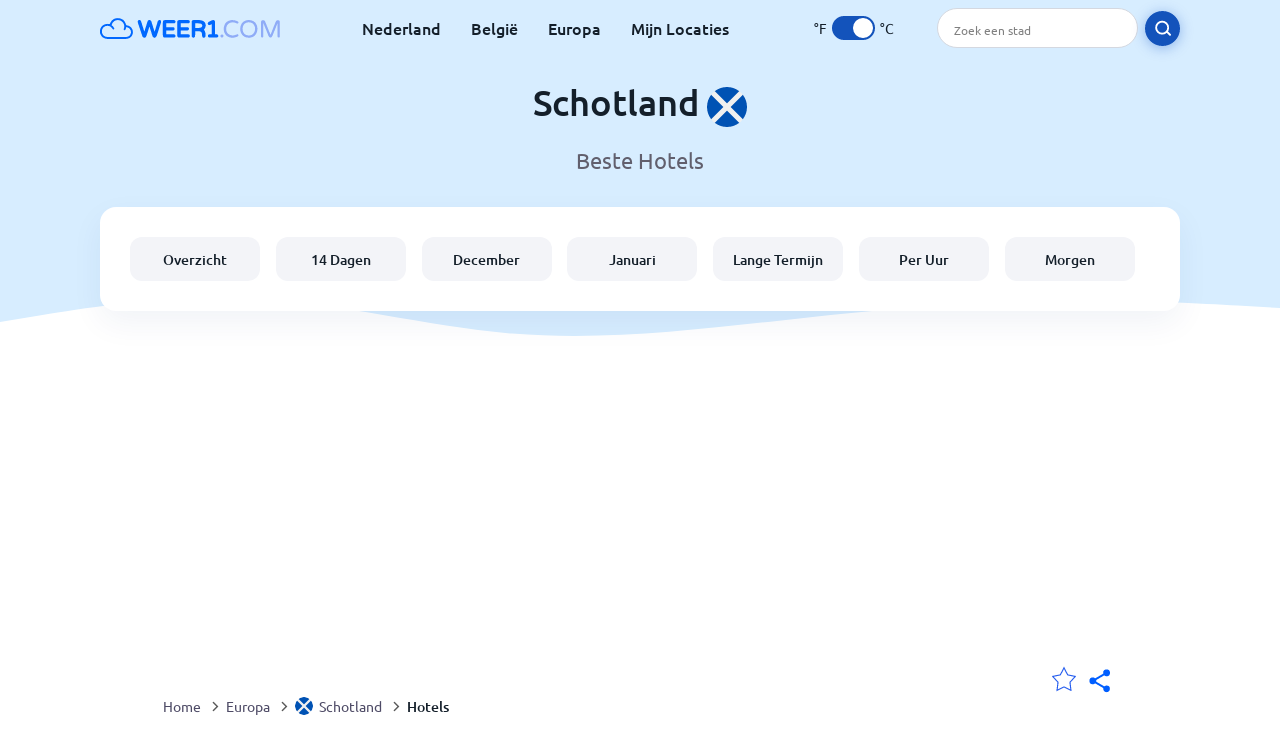

--- FILE ---
content_type: text/html; charset=utf-8
request_url: https://www.weer1.com/europe/scotland?page=hotels
body_size: 5341
content:
<!DOCTYPE html><html lang="nl" prefix="og: http://ogp.me/ns#"><head> <title>Hotels in Schotland | Weer1.com</title> <meta name="description" content=""/> <meta name="keywords" content=""/> <meta charset="UTF-8"/> <link rel="canonical" href="https://www.weer1.com/europe/scotland?page=hotels"/> <link rel="amphtml" href="https://www.weer1.com/amp/europe/scotland?page=hotels"> <meta name="viewport" content="width=device-width, initial-scale=1"/> <link rel="preload" as="image" href="https://www.weer1.com/images/weer1.svg"> <link rel="preload" as="image" href="https://res.weer1.com/images/backgrounds/header.svg"> <link rel='stylesheet' href='https://www.weer1.com/style/index805.min.css'/> <meta name="theme-color" content="#c0d5f7"> <link rel="icon" href="https://www.weer1.com/favicon.ico?v=1"/> <link rel="apple-touch-icon" sizes="180x180" href="https://www.weer1.com/style/favicon/apple-touch-icon.png"> <link rel="icon" type="image/png" sizes="32x32" href="https://www.weer1.com/style/favicon/favicon-32x32.png"> <link rel="icon" type="image/png" sizes="16x16" href="https://www.weer1.com/style/favicon/favicon-16x16.png"> <link rel="manifest" href="https://www.weer1.com/style/favicon/site.webmanifest"> <link rel="mask-icon" href="https://www.weer1.com/style/favicon/safari-pinned-tab.svg" color="#5bbad5"> <meta name="msapplication-TileColor" content="#da532c"> <meta name="msapplication-config" content="https://www.weer1.com/style/favicon/browserconfig.xml"> <meta name="theme-color" content="#ffffff"> <meta property="og:title" content="Hotels in Schotland | Weer1.com"/> <meta property="og:description" content=""/> <meta property="og:url" content="https://www.weer1.com/europe/scotland?page=hotels"/> <meta property="og:image" content="https://www.weer1.com/style/favicon/android-chrome-512x512.png"/> <meta property="og:image:width" content="512"/> <meta property="og:image:height" content="512"/> <meta property="og:site_name" content="weer1.com"> <meta property="og:type" content="website"> <script type="708aee2fae11f5973e1b5da3-text/javascript"> var hash = window.location.hash.substr(1); if (hash) { var hashObject = hash.split('&').reduce(function (result, item) { var parts = item.split('='); result[parts[0]] = parts[1]; return result; }, {}); if (localStorage.getItem("c") === null && hashObject.c) { localStorage.setItem('c', hashObject.c); } } var globalC = localStorage.getItem("c"); </script> <script async src='https://www.googletagmanager.com/gtag/js?id=UA-125311021-1' type="708aee2fae11f5973e1b5da3-text/javascript"></script> <script type="708aee2fae11f5973e1b5da3-text/javascript"> window.dataLayer = window.dataLayer || []; function gtag(){dataLayer.push(arguments);} gtag('js', new Date()); gtag('config', 'UA-125311021-1'); gtag('config', 'AW-977441059'); </script><script async src="https://pagead2.googlesyndication.com/pagead/js/adsbygoogle.js?client=ca-pub-0206751604021858" crossorigin="anonymous" type="708aee2fae11f5973e1b5da3-text/javascript"></script></head><body class="body_wrap hotels_page country_level Desktop_device"><div id='blanket' class='blanket'></div><header class="header-wrap"> <div class="navbar-wrap"> <div class="inner-navbar"> <a href="https://www.weer1.com" title="weer1.com" class="logo_a"> <img src="https://www.weer1.com/images/weer1.svg" width="180" height="23" alt="weer1.com" title="weer1.com" class="logo"/> </a> <div class="navbar-links-wrap"> <a href="https://www.weer1.com/europe/netherlands" onClick="if (!window.__cfRLUnblockHandlers) return false; gtag('event', 'top website links', {'event_category' : 'top website links', 'event_label' : 'Schotland'})" class="navbar_link" aria-label="Nederland" title="Weer in Nederland" data-cf-modified-708aee2fae11f5973e1b5da3-="">Nederland</a> <a href="https://www.weer1.com/europe/belgium" onClick="if (!window.__cfRLUnblockHandlers) return false; gtag('event', 'top website links', {'event_category' : 'top website links', 'event_label' : 'Schotland'})" class="navbar_link" aria-label="België" title="Weer in België" data-cf-modified-708aee2fae11f5973e1b5da3-="">België</a> <a href="https://www.weer1.com/europe" onClick="if (!window.__cfRLUnblockHandlers) return false; gtag('event', 'Europe', {'event_category' : 'top website links', 'event_label' : 'Schotland'})" class="navbar_link" aria-label="Europa" title="Weer in Europa" data-cf-modified-708aee2fae11f5973e1b5da3-="">Europa</a> <a href="https://www.weer1.com/my-locations" onClick="if (!window.__cfRLUnblockHandlers) return false; gtag('event', 'top website links', {'event_category' : 'top website links', 'event_label' : 'Schotland'})" class="navbar_link" aria-label="Mijn Locaties" title="Mijn Locaties" data-cf-modified-708aee2fae11f5973e1b5da3-="">Mijn Locaties</a> </div> <div class="temp-changer-and-search"> <div class="unit-changer"> <span class="temp-unit" data-type="f">°F</span> <label class="switch" for="temp-changer" aria-label="Units"> <input id="temp-changer" type="checkbox" checked> <span class="slider round"></span> </label> <span class="temp-unit" data-type="c">°C</span> </div> <div class="desktop-navbar-search"> <input id="city_search" placeholder="Zoek een stad"/> <label for="city_search" aria-label="search" class="search_button_next_to_dropdown"> <img src="https://res.weer1.com/images/icons/search_white_new.svg" alt="Zoeken" title="Zoeken" width="17" height="17"> </label> </div> </div> </div> </div> <div class="dummy-navbar"></div> <div class="header-center-wrap"> <div class="page-header"> Schotland <img src="https://res.weer1.com/images/r-flags/scotland.svg" alt="Weer in Schotland" title="Weer in Schotland" width="40" height="40"/> </div> <div class="page-sub-header">Beste Hotels </div> <nav> <ul class="menu_wrap"> <li id="nav-dashboard" > <a href="https://www.weer1.com/europe/scotland" onClick="if (!window.__cfRLUnblockHandlers) return false; gtag('event','header navbar menu' , {'event_category' : 'header navbar menu','event_action' : 'click on nav-dashboard', 'event_label' : 'Schotland'})" data-cf-modified-708aee2fae11f5973e1b5da3-=""> Overzicht </a> </li><li id="nav-fourteen" > <a href="https://www.weer1.com/europe/scotland?page=14" onClick="if (!window.__cfRLUnblockHandlers) return false; gtag('event','header navbar menu' , {'event_category' : 'header navbar menu','event_action' : 'click on nav-fourteen', 'event_label' : 'Schotland'})" data-cf-modified-708aee2fae11f5973e1b5da3-=""> 14 Dagen </a> </li><li id="nav-this-month" > <a href="https://www.weer1.com/europe/scotland?page=month&month=December" onClick="if (!window.__cfRLUnblockHandlers) return false; gtag('event','header navbar menu' , {'event_category' : 'header navbar menu','event_action' : 'click on nav-this-month', 'event_label' : 'Schotland'})" data-cf-modified-708aee2fae11f5973e1b5da3-=""> December </a> </li><li id="nav-next-month" > <a href="https://www.weer1.com/europe/scotland?page=month&month=January" onClick="if (!window.__cfRLUnblockHandlers) return false; gtag('event','header navbar menu' , {'event_category' : 'header navbar menu','event_action' : 'click on nav-next-month', 'event_label' : 'Schotland'})" data-cf-modified-708aee2fae11f5973e1b5da3-=""> Januari </a> </li><li id="nav-long" > <a href="https://www.weer1.com/europe/scotland?page=long-range" onClick="if (!window.__cfRLUnblockHandlers) return false; gtag('event','header navbar menu' , {'event_category' : 'header navbar menu','event_action' : 'click on nav-long', 'event_label' : 'Schotland'})" data-cf-modified-708aee2fae11f5973e1b5da3-=""> Lange Termijn </a> </li><li id="nav-today" > <a href="https://www.weer1.com/europe/scotland?page=today" onClick="if (!window.__cfRLUnblockHandlers) return false; gtag('event','header navbar menu' , {'event_category' : 'header navbar menu','event_action' : 'click on nav-today', 'event_label' : 'Schotland'})" data-cf-modified-708aee2fae11f5973e1b5da3-=""> Per Uur </a> </li><li id="nav-tomorrow" > <a href="https://www.weer1.com/europe/scotland?page=tomorrow" onClick="if (!window.__cfRLUnblockHandlers) return false; gtag('event','header navbar menu' , {'event_category' : 'header navbar menu','event_action' : 'click on nav-tomorrow', 'event_label' : 'Schotland'})" data-cf-modified-708aee2fae11f5973e1b5da3-=""> Morgen </a> </li> </ul></nav> </div></header><div class="header-bottom-image"></div><div class="billboard_ad_wrap" id="billboard"> <ins class="adsbygoogle" style="display:inline-block;width:970px;height:250px" data-ad-client="ca-pub-0206751604021858" data-ad-slot="4648549968"></ins> <script type="708aee2fae11f5973e1b5da3-text/javascript"> (adsbygoogle = window.adsbygoogle || []).push({}); </script></div><div class="breadcrumbs_wrap"> <div class="breadcrumbs_inner_wrap"> <div class="share-line"> <div class="share-item"> <img class="selection-star remove-star" width="26" height="26" src="https://res.weer1.com/images/icons/filled-star.svg" alt="Verwijderen uit favoriete locaties" title="Verwijderen uit favoriete locaties"/> <img class="selection-star add-star" src="https://res.weer1.com/images/icons/empty-star.svg" width="26" height="26" alt="Voeg toe aan favoriete locaties" title="Voeg toe aan favoriete locaties"/></div> <div class="share-icon share-item"> <img src="https://res.weer1.com/images/icons/share.svg" width="32" height="32" alt="Share" title="Share"/> </div> </div> </div> <ol class="breadcrumbs_inner_wrap" itemscope itemtype="http://schema.org/BreadcrumbList"> <li class="breadcrumb_elm home_bred" itemprop="itemListElement" itemscope itemtype="https://schema.org/ListItem"> <a itemprop="item" href="https://www.weer1.com" > <span itemprop="name">Home</span><meta itemprop="position" content="1" /> </a> </li><li class="breadcrumb_elm con_bred" itemprop="itemListElement" itemscope itemtype="https://schema.org/ListItem"> <div class="bred_arrow"></div> <a href="https://www.weer1.com/europe" itemprop="item" ><span itemprop="name">Europa</span><meta itemprop="position" content="2" /> </a> </li><li class="breadcrumb_elm country_bred" itemprop="itemListElement" itemscope itemtype="https://schema.org/ListItem"> <div class="bred_arrow"></div> <a href="https://www.weer1.com/europe/scotland" itemprop="item" > <span class="bread-flag-wrap"><img src="https://res.weer1.com/images/r-flags/scotland.svg" alt="Weer in Schotland" title="Weer in Schotland" width="18" height="18"/></span><span itemprop="name">Schotland</span><meta itemprop="position" content="3" /> </a> </li><li class="breadcrumb_elm" itemprop="itemListElement" itemscope itemtype="https://schema.org/ListItem"> <div class="bred_arrow"></div> <a href="/europe/scotland?page=hotels" itemprop="item"><span itemprop="name" id="page-bread">Hotels</span><meta itemprop="position" content="4" /> </a></li> </ol> <div class="snackbar-wrap"> <div class="snackbar snackbar-added">Locatie is toegevoegd aan <a href="/my-locations">Mijn Locaties</a></div> <div class="snackbar snackbar-removed">Locatie is verwijderd van <a href="/my-locations">Mijn Locaties</a></div> </div> </div><div class="city_page"> <div class="section-wrap first-section"> <h1 class="section-header">Hotels in Schotland</h1> <div class="text-wrap section-content-small"> <p>Vind de beste hotel deals in Schotland voor een perfecte vakantie!</p> <p>Selecteer je gewenste datum en kies de beste hotel deal in Schotland.</p> </div> </div> <div class="hotels_map_section section-wrap first-section"><ins class="bookingaff" data-aid="1932790" data-responsive="true" data-target_aid="1932790" data-prod="map" data-width="100%" data-height="590" data-lang="nl" data-dest_id="0" data-dest_type="landmark" data-latitude="55.953252" data-longitude="-3.188267" data-landmark_name="Schotland" data-mwhsb="0" data-address="Edinburgh, Scotland" ></ins><script type="708aee2fae11f5973e1b5da3-text/javascript"> (function(d, sc, u) { var s = d.createElement(sc), p = d.getElementsByTagName(sc)[0]; s.type = 'text/javascript'; s.async = true; s.src = u + '?v=' + (+new Date()); s.onload = function() { if (document.readyState === "complete" || document.readyState === "interactive") { window.BookingAff.run(); } else { document.addEventListener("DOMContentLoaded", function() { window.BookingAff.run(); }); } }; p.parentNode.insertBefore(s,p);})(document, 'script', '//cf.bstatic.com/static/affiliate_base/js/flexiproduct.js');</script></div> <div></div> <div class="section-wrap travel-menu"> <div class="section-header">Reizen naar Schotland</div> <div class="section-content mobile-links-block"><a href="https://www.weer1.com/europe/scotland?page=best-time-to-visit" onClick="if (!window.__cfRLUnblockHandlers) return false; gtag('event','travel button' , {'event_category' : 'travel button','event_action' : 'click on best', 'event_label' : 'Schotland'})" id="best" data-cf-modified-708aee2fae11f5973e1b5da3-=""> <span>Beste tijd om Schotland te bezoeken</span><span class="round-arrow"><span class="arrow-inside-circle"></span></span> </a><a href="https://www.weer1.com/europe/scotland?page=things-to-do" onClick="if (!window.__cfRLUnblockHandlers) return false; gtag('event','travel button' , {'event_category' : 'travel button','event_action' : 'click on things', 'event_label' : 'Schotland'})" id="things" data-cf-modified-708aee2fae11f5973e1b5da3-=""> <span>Activiteiten om te doen in Schotland</span><span class="round-arrow"><span class="arrow-inside-circle"></span></span> </a><a href="https://www.weer1.com/europe/scotland?page=flights" onClick="if (!window.__cfRLUnblockHandlers) return false; gtag('event','travel button' , {'event_category' : 'travel button','event_action' : 'click on flights', 'event_label' : 'Schotland'})" id="flights" data-cf-modified-708aee2fae11f5973e1b5da3-=""> <span>Vluchten naar Schotland</span><span class="round-arrow"><span class="arrow-inside-circle"></span></span> </a><a href="https://www.weer1.com/europe/scotland?page=car-rental" onClick="if (!window.__cfRLUnblockHandlers) return false; gtag('event','travel button' , {'event_category' : 'travel button','event_action' : 'click on cars', 'event_label' : 'Schotland'})" id="cars" data-cf-modified-708aee2fae11f5973e1b5da3-=""> <span>Autoverhuur</span><span class="round-arrow"><span class="arrow-inside-circle"></span></span> </a></div> </div> <div class="section-wrap"> <div class="illustration-wrap"><img src="https://res.weer1.com/images/illustrations/hotels.svg" alt="Hotels" title="Hotels" height="249" width="344"/></div> </div></div><div class="scrolltop"> <div class="scroll-button"> </div> </div><footer class="big_footer_wrapper"> <div class='big_footer_inner'> <div class="footer_list footer_logo"> <img src="" width="180" height="23" data-src="https://www.weer1.com/images/weer1.svg" class="lazy" title="weer1.com" alt="weer1.com"/> </div> <div class='footer_list'> <div class="footer_list_header">Populaire Steden</div> <div class='footer_small_list_wrap'> <div class='footer_small_list'> <a href="https://www.weer1.com/europe/spain/comunidad-valenciana/benidorm" class="footer_item">› Benidorm </a> <a href="https://www.weer1.com/europe/germany/north-rhine-westphalia/winterberg" class="footer_item">› Winterberg </a> <a href="https://www.weer1.com/europe/spain/canary-islands/tenerife" class="footer_item">› Tenerife </a> </div> <div class='footer_small_list'> <a href="https://www.weer1.com/europe/greece/crete" class="footer_item">› Kreta </a> <a href="https://www.weer1.com/europe/spain/andalucia/malaga" class="footer_item">› Malaga </a> <a href="https://www.weer1.com/europe/spain/mallorca" class="footer_item">› Mallorca </a> </div> </div> </div> <div class='footer_list'> <div class="footer_list_header">Over Weer1</div> <div class='footer_small_list_wrap'> <div class='footer_small_list'> <a href='https://chrome.google.com/webstore/detail/weer/dlnafbeikmhfdmlmoicgcdgpclbkbmma?hl=en' onClick="if (!window.__cfRLUnblockHandlers) return false; gtag('event','chrome extension clicked from footer' , {'event_category' : 'chrome extension clicked from footer','event_action' : '', 'event_label' : 'Schotland'})" class="footer_item" data-cf-modified-708aee2fae11f5973e1b5da3-=""> › Chrome Extension </a> <a href='https://www.weer1.com/consulting-services' onClick="if (!window.__cfRLUnblockHandlers) return false; gtag('event','premium clicked from footer' , {'event_category' : 'premium clicked from footer','event_action' : '', 'event_label' : 'Schotland'})" aria-label="" class="footer_item" data-cf-modified-708aee2fae11f5973e1b5da3-=""> › Premium </a> <a href='https://www.weer1.com/contact-us' onClick="if (!window.__cfRLUnblockHandlers) return false; gtag('event','publisher clicked' , {'event_category' : 'publisher clicked','event_action' : '', 'event_label' : 'Schotland'})" class="footer_item" data-cf-modified-708aee2fae11f5973e1b5da3-=""> › Adverteren </a> <a href='https://www.weer1.com/widgets' onClick="if (!window.__cfRLUnblockHandlers) return false; gtag('event','widget clicked' , {'event_category' : 'widget clicked','event_action' : '', 'event_label' : 'Schotland'})" class="footer_item" data-cf-modified-708aee2fae11f5973e1b5da3-=""> › Weer Widget </a> </div> <div class='footer_small_list'> <a href='https://www.weer1.com/contact-us' class="footer_item" onClick="if (!window.__cfRLUnblockHandlers) return false; gtag('event','contact us clicked' , {'event_category' : 'contact us clicked','event_action' : '', 'event_label' : 'Schotland'})" data-cf-modified-708aee2fae11f5973e1b5da3-=""> › Contact Us </a> <a href='https://www.weer1.com/terms' class="footer_item"> › Terms of Use </a> <a href='https://www.weer1.com/privacy' class="footer_item"> › Privacy Policy </a> </div> </div> </div> </div></footer><script type="708aee2fae11f5973e1b5da3-text/javascript"> var authorizationToken = "ea3774da1363e28bc141489d7665601a8525ae0e"; var placeForRest = "Edinburgh,United_Kingdom"; var globalCityNameForRest = "Edinburgh"; var globalCountryDB = "Scotland"; var globalCityName = "Schotland"; var globalLevel = "country"; var descriptionMap = descriptionMap = [];descriptionMap[1113] = 'Zonnig';descriptionMap[113] = 'Helder';descriptionMap[116] = 'Gedeeltelijk bewolkt';descriptionMap[119] = 'Bewolkt';descriptionMap[122] = 'Geheel bewolkt';descriptionMap[143] = 'Mist';descriptionMap[176] = 'Zo nu en dan regenbui';descriptionMap[179] = 'Zo nu en dan sneeuw';descriptionMap[182] = 'Zo nu en dan natte sneeuw';descriptionMap[185] = 'Zo nu en dan motregen';descriptionMap[200] = 'Onweersbuien in de omgeving';descriptionMap[227] = 'Driftsneeuw';descriptionMap[230] = 'Sneeuwstorm';descriptionMap[248] = 'Mist';descriptionMap[260] = 'Aanvriezende mist';descriptionMap[263] = 'Zo nu en dan lichte motregen';descriptionMap[266] = 'Lichte motregen';descriptionMap[281] = 'Onderkoelde motregen';descriptionMap[284] = 'Zware onderkoelde motregen';descriptionMap[293] = 'Plaatselijk lichte regen';descriptionMap[296] = 'Lichte regen';descriptionMap[299] = 'Lichte regen';descriptionMap[302] = 'Matige regen';descriptionMap[305] = 'Nu en dan zware regen';descriptionMap[308] = 'Zware regen';descriptionMap[311] = 'Lichte koude regen';descriptionMap[314] = 'Matige of zware koude regen';descriptionMap[317] = 'Lichte natte sneeuw';descriptionMap[320] = 'Matige of zware natte sneeuw';descriptionMap[323] = 'Zo nu en dan lichte sneeuw';descriptionMap[326] = 'Lichte sneeuw';descriptionMap[329] = 'Zo nu en dan matige sneeuw';descriptionMap[332] = 'Matige sneeuw';descriptionMap[335] = 'Zo nu en dan zware sneeuw';descriptionMap[338] = 'Zware sneeuw';descriptionMap[353] = 'Lichte regenbui';descriptionMap[350] = 'Korrelhagel';descriptionMap[356] = 'Matige of zware regenbuien';descriptionMap[359] = 'Stortregen';descriptionMap[362] = 'Lichte natte sneeuwbuien';descriptionMap[365] = 'Matige of zware natte sneeuwbuien';descriptionMap[368] = 'Lichte sneeuwbuien';descriptionMap[371] = 'Matige of zware sneeuwbuien';descriptionMap[374] = 'Lichte buien van ijspellets';descriptionMap[377] = 'Matige of zware buien van ijspellets';descriptionMap[386] = 'Onweer';descriptionMap[389] = 'Lichte regen met onweer';descriptionMap[392] = 'Plaatselijk lichte sneeuw in gebied met onweer';descriptionMap[395] = 'Normale of zware sneeuw in gebied met onweer';; var domain = "https://www.weer1.com"; var defaultTempUnit = "C"; var res_url = "https://res.weer1.com"; var place = "Schotland"; var device = "Desktop"; var pageType = "hotels"; var country = "Schotland"; var globalLanguage = "dutch"; var isMap = false; var months_data_for_js_graph = []; var months_rain_data_for_js_graph = []; var monthForURL = ['January','February','March','April','May','June','July','August','September','October','November','December']; var month_index = "12"; var long_month_index = ""; var conversion_click_id = "AW-977441059/LpZGCMjtvJ4BEKOiitID"; var shortMonthNames = ['Jan','Feb','Maart','Apr','Mei','Jun','Jul','Aug','Sep','Okt','Nov','Dec']; var canonical_url = 'https://www.weer1.com/europe/scotland'; var weekShortDays = {"Sunday":"Zondag","Monday":"Maandag","Tuesday":"Dinsdag","Wednesday":"Woensdag","Thursday":"Donderdag","Friday":"Vrijdag","Saturday":"Zaterdag"}; var latlong = ''; var langIso = "nl-NL"; var terms = {}; var decimal_separator = ","; terms.rainfall = "Regenval per maand"; var labels = []; labels['rain'] = "Kans op regen"; labels['humidity'] = "Vochtigheid"; labels['wind'] = "Wind"; wind_type = "km/u" || "Km/h"; to_show_rain_map = ""; </script><script type="708aee2fae11f5973e1b5da3-text/javascript"> if ('serviceWorker' in navigator) { navigator.serviceWorker.register('/sw.js'); }</script><link rel="preload" as="font" type="font/woff2" href="https://www.weer1.com/style/fonts/4iCs6KVjbNBYlgoKfw72.woff2" crossorigin> <link rel="preload" as="font" type="font/woff2" href="https://www.weer1.com/style/fonts/4iCv6KVjbNBYlgoCjC3jsGyN.woff2" crossorigin> <link rel="preload" as="font" type="font/woff2" href="https://www.weer1.com/style/fonts/4iCv6KVjbNBYlgoCxCvjsGyN.woff2" crossorigin><script src="https://res.weer1.com/js/jquery-3.5.1.min.js" type="708aee2fae11f5973e1b5da3-text/javascript"></script><script src="https://res.weer1.com/js/jquery-ui.test2.min.js" type="708aee2fae11f5973e1b5da3-text/javascript"></script><script src="https://res.weer1.com/js/common15.min.js" type="708aee2fae11f5973e1b5da3-text/javascript"></script><script src="https://res.weer1.com/js/dropdown7.min.js" async="async" type="708aee2fae11f5973e1b5da3-text/javascript"></script><script src="https://res.weer1.com/weather/js/weather4.min.js" type="708aee2fae11f5973e1b5da3-text/javascript"></script><script src="/cdn-cgi/scripts/7d0fa10a/cloudflare-static/rocket-loader.min.js" data-cf-settings="708aee2fae11f5973e1b5da3-|49" defer></script><script defer src="https://static.cloudflareinsights.com/beacon.min.js/vcd15cbe7772f49c399c6a5babf22c1241717689176015" integrity="sha512-ZpsOmlRQV6y907TI0dKBHq9Md29nnaEIPlkf84rnaERnq6zvWvPUqr2ft8M1aS28oN72PdrCzSjY4U6VaAw1EQ==" data-cf-beacon='{"version":"2024.11.0","token":"6bce8b96655b4e94aaef9e1481090a57","r":1,"server_timing":{"name":{"cfCacheStatus":true,"cfEdge":true,"cfExtPri":true,"cfL4":true,"cfOrigin":true,"cfSpeedBrain":true},"location_startswith":null}}' crossorigin="anonymous"></script>
</body></html>

--- FILE ---
content_type: text/html; charset=UTF-8
request_url: https://www.booking.com/flexiproduct.html?product=map&w=100%25&h=590&lang=nl&aid=1932790&target_aid=1932790&dest_id=0&dest_type=landmark&fid=1766181268369&latitude=55.953252&longitude=-3.188267&landmark_name=Schotland&mwhsb=0&address=Edinburgh%2C%20Scotland&affiliate-link=widget1&
body_size: 1810
content:
<!DOCTYPE html>
<html lang="en">
<head>
    <meta charset="utf-8">
    <meta name="viewport" content="width=device-width, initial-scale=1">
    <title></title>
    <style>
        body {
            font-family: "Arial";
        }
    </style>
    <script type="text/javascript">
    window.awsWafCookieDomainList = ['booking.com'];
    window.gokuProps = {
"key":"AQIDAHjcYu/GjX+QlghicBgQ/7bFaQZ+m5FKCMDnO+vTbNg96AEXaWLvZwS5Hbpu4KBSnQY0AAAAfjB8BgkqhkiG9w0BBwagbzBtAgEAMGgGCSqGSIb3DQEHATAeBglghkgBZQMEAS4wEQQMAQsqiLsUnQ/1uC97AgEQgDu0cdn+Ob1c8jL+iOHZ2ml9XwBAzQNnYU16j0l9liqc5vEoxpXNksQ751rLv14OX4jsuC2PgFQMI6u8hg==",
          "iv":"D5495wGB/wAACm0I",
          "context":"GndUPNpB1NOVXyVzLQhmvFs0i2j7W6cPHSfCjovalTUAOh/jHMjuR6ywMO0OJx/qZZwXfPBx2icj9EgJpOxwPLiWPyPYe4czi4IBei6RnPbxJr44rj/3mMsRiKak9VbTwflGipiCYNFdkSYcYVjkTVamyOx6h22K51wG3KeKcEMHxu+d6l10ydClHUCbgezj8q436eesUZwN4E1ZwtXM4IxMNkovrcEb9aSd9xAKMVG4fJH6ruwTvmd0PMGXZvNEjR6kURQViaJbKsC98qZiQNUMJPGi9gQ/k7VQOZ5+nTYIptpdlELBWXET+erKCA3uczmq6Fti1K17Z1LuZ9GNtoY5Sgnp7XHq+R7yKlk2uIIpqxs="
};
    </script>
    <script src="https://d8c14d4960ca.337f8b16.us-east-2.token.awswaf.com/d8c14d4960ca/a18a4859af9c/f81f84a03d17/challenge.js"></script>
</head>
<body>
    <div id="challenge-container"></div>
    <script type="text/javascript">
        AwsWafIntegration.saveReferrer();
        AwsWafIntegration.checkForceRefresh().then((forceRefresh) => {
            if (forceRefresh) {
                AwsWafIntegration.forceRefreshToken().then(() => {
                    window.location.reload(true);
                });
            } else {
                AwsWafIntegration.getToken().then(() => {
                    window.location.reload(true);
                });
            }
        });
    </script>
    <noscript>
        <h1>JavaScript is disabled</h1>
        In order to continue, we need to verify that you're not a robot.
        This requires JavaScript. Enable JavaScript and then reload the page.
    </noscript>
</body>
</html>

--- FILE ---
content_type: text/html; charset=utf-8
request_url: https://www.google.com/recaptcha/api2/aframe
body_size: 183
content:
<!DOCTYPE HTML><html><head><meta http-equiv="content-type" content="text/html; charset=UTF-8"></head><body><script nonce="Ssh9K2wVfIfqJNWBf2llXg">/** Anti-fraud and anti-abuse applications only. See google.com/recaptcha */ try{var clients={'sodar':'https://pagead2.googlesyndication.com/pagead/sodar?'};window.addEventListener("message",function(a){try{if(a.source===window.parent){var b=JSON.parse(a.data);var c=clients[b['id']];if(c){var d=document.createElement('img');d.src=c+b['params']+'&rc='+(localStorage.getItem("rc::a")?sessionStorage.getItem("rc::b"):"");window.document.body.appendChild(d);sessionStorage.setItem("rc::e",parseInt(sessionStorage.getItem("rc::e")||0)+1);localStorage.setItem("rc::h",'1766181270535');}}}catch(b){}});window.parent.postMessage("_grecaptcha_ready", "*");}catch(b){}</script></body></html>

--- FILE ---
content_type: text/html; charset=UTF-8
request_url: https://www.booking.com/flexiproduct.html?product=map&w=100%25&h=590&lang=nl&aid=1932790&target_aid=1932790&dest_id=0&dest_type=landmark&fid=1766181268369&latitude=55.953252&longitude=-3.188267&landmark_name=Schotland&mwhsb=0&address=Edinburgh%2C%20Scotland&affiliate-link=widget1&
body_size: 1810
content:
<!DOCTYPE html>
<html lang="en">
<head>
    <meta charset="utf-8">
    <meta name="viewport" content="width=device-width, initial-scale=1">
    <title></title>
    <style>
        body {
            font-family: "Arial";
        }
    </style>
    <script type="text/javascript">
    window.awsWafCookieDomainList = ['booking.com'];
    window.gokuProps = {
"key":"AQIDAHjcYu/GjX+QlghicBgQ/7bFaQZ+m5FKCMDnO+vTbNg96AEXaWLvZwS5Hbpu4KBSnQY0AAAAfjB8BgkqhkiG9w0BBwagbzBtAgEAMGgGCSqGSIb3DQEHATAeBglghkgBZQMEAS4wEQQMAQsqiLsUnQ/1uC97AgEQgDu0cdn+Ob1c8jL+iOHZ2ml9XwBAzQNnYU16j0l9liqc5vEoxpXNksQ751rLv14OX4jsuC2PgFQMI6u8hg==",
          "iv":"D549zgF/yAAACgYj",
          "context":"B8uxOrYGMsBLNK/dYppzRbG8igg1ZYNRQanS08o/b59dPDRXWnRlBdm5LK4x2/qCt48iQQBMR5hr+dYL7PREiUgBMe+zM4urzGjd9fcUu3KjPEFIytjqhdKppAKA/DcdfhkD8/fzIsxlddysj64x+x8LcB3CnztsBKP4yXYBHfCEqenUDJyKmRCAcu0TsSFMjwLVVPrJKiFSGU70WTx9c1vJYsQPzCB6V9/Ar8PC4+jvf0pSM2Z02qBsPByzOC7+HMuIwQ/Re3ejGkJKymKJeBkGFvw2IIv0jgB1d7OeFZO6EySD9S/0xN8dcaO0BEr9GBti1tHodroVXqaQpaF4DrD+PoBULB6p8aBb3MYMK7N1aJQ="
};
    </script>
    <script src="https://d8c14d4960ca.337f8b16.us-east-2.token.awswaf.com/d8c14d4960ca/a18a4859af9c/f81f84a03d17/challenge.js"></script>
</head>
<body>
    <div id="challenge-container"></div>
    <script type="text/javascript">
        AwsWafIntegration.saveReferrer();
        AwsWafIntegration.checkForceRefresh().then((forceRefresh) => {
            if (forceRefresh) {
                AwsWafIntegration.forceRefreshToken().then(() => {
                    window.location.reload(true);
                });
            } else {
                AwsWafIntegration.getToken().then(() => {
                    window.location.reload(true);
                });
            }
        });
    </script>
    <noscript>
        <h1>JavaScript is disabled</h1>
        In order to continue, we need to verify that you're not a robot.
        This requires JavaScript. Enable JavaScript and then reload the page.
    </noscript>
</body>
</html>

--- FILE ---
content_type: image/svg+xml
request_url: https://res.weer1.com/images/illustrations/hotels.svg
body_size: 13624
content:
<svg xmlns="http://www.w3.org/2000/svg" xmlns:xlink="http://www.w3.org/1999/xlink" width="343.838" height="248.649" viewBox="0 0 343.838 248.649"><defs><linearGradient id="a" y1="0.5" x2="1" y2="0.5" gradientUnits="objectBoundingBox"><stop offset="0" stop-color="#fed747"/><stop offset="1" stop-color="#f94e43"/></linearGradient><linearGradient id="f" x1="1" y1="0.5" x2="0" y2="0.5" xlink:href="#a"/></defs><g transform="translate(-20332.586 -2533.539)"><g transform="translate(20332.586 2533.539)"><g transform="translate(0 16.398)"><path d="M1222.29,551.567s-40.7-55.195-6.883-114.951c30.005-53.02,64.989-49.4,90.656-27.88,10.932,9.164,42.45,1.129,69.275-52.82,36.583-73.573,163.392-28.951,140.271,84.243-11.189,54.778,34.052,56.769,11,111.524Z" transform="translate(-1200.99 -319.903)" fill="#407bff"/><path d="M.471,0h342.9a.471.471,0,0,1,.471.471v0a.471.471,0,0,1-.471.471H.47A.47.47,0,0,1,0,.471v0A.471.471,0,0,1,.471,0Z" transform="translate(0 231.31)" fill="#4a2c6a"/></g><ellipse cx="41.747" cy="30.058" rx="41.747" ry="30.058" transform="matrix(0.747, -0.665, 0.665, 0.747, 63.442, 55.495)" fill="#407bff"/><ellipse cx="9.285" cy="12.896" rx="9.285" ry="12.896" transform="translate(38.881 64.03) rotate(-41.657)" fill="#407bff"/><path d="M3213.923,471.305c-1.569-6.948,1.215-13.5,6.217-14.625s10.329,3.587,11.9,10.535-1.215,13.5-6.217,14.625S3215.492,478.253,3213.923,471.305Z" transform="translate(-2902.396 -419.055)" fill="#407bff"/></g><g transform="translate(20352.49 2639.885)"><g transform="translate(0 43.932)"><g transform="translate(19.139 4.268)"><path d="M1520.789,1380.943c-1.376-.8-2.06-1.445-3.062-1.589s-2.814-.257-3.067-.639c-.62-.934-1.271-2.761-.814-2.642s2.172,1.3,2.712,1.116-.823-.621-.5-.892,1.828.4,2.172,1.166a34.438,34.438,0,0,0,4.386,1.594Z" transform="translate(-1503.695 -1351.392)" fill="#ffb792"/><path d="M1602.711,1658.633a.8.8,0,0,1-.456.736l0,0a5.311,5.311,0,0,1-2.474.277c-.13-.005-.246-.009-.35-.009h-.144c-1,.024-.9.324-2.8.488-2.171.185-2.971-.479-3.1-.782-.108-.257.824-.548,1.865-.881l.152-.049.416-.135c1.24-.412,2.46-.9,2.764-2.155.323-1.331-.648-5.044-.648-5.044l3.441-.371s.332,3.882.548,5.092a13.362,13.362,0,0,0,.581,1.712c.012.039.024.078.034.116A3.8,3.8,0,0,1,1602.711,1658.633Z" transform="translate(-1571.091 -1583.697)" fill="#f3b395"/><path d="M1602.711,1695.965a.8.8,0,0,1-.456.736l0,0a6.145,6.145,0,0,1-2.472.271c-.13,0-.246,0-.352,0h-.144c-1,.025-.9.325-2.8.488-2.171.185-2.971-.479-3.1-.782-.108-.257.824-.548,1.865-.88a6.435,6.435,0,0,0,3.332.284c1.449-.273,2.888-.993,3.923-1.234.012.039.024.078.034.116A3.805,3.805,0,0,1,1602.711,1695.965Z" transform="translate(-1571.091 -1621.028)" fill="#89e0f1"/><path d="M1458.131,1636.995c-.191.956-1.553.8-3.075.424s-1.16.07-3.326-.169-2.822-1.047-2.888-1.37c-.059-.286,1.011-.386,2.159-.519.144-.016.289-.034.434-.052,1.3-.163,2.245-1,3.422-1.686,1.115-.651,2.779-3.3,2.779-3.3l2.97.235s-1.559,2.368-2.161,3.4a3.59,3.59,0,0,0-.292,2.024A3.816,3.816,0,0,1,1458.131,1636.995Z" transform="translate(-1448.84 -1566.45)" fill="#f3b395"/><path d="M1455.056,1665.066c-1.522-.372-1.16.07-3.326-.169s-2.822-1.047-2.888-1.37c-.059-.286,1.011-.386,2.159-.519l.011.022a6.106,6.106,0,0,0,3.1.964c1.469.036,3.026-.385,4.041-.369a3.815,3.815,0,0,1-.023,1.016C1457.94,1665.6,1456.578,1665.438,1455.056,1665.066Z" transform="translate(-1448.84 -1594.097)" fill="#89e0f1"/><path d="M1582.95,1524.277l6.4,17.228a5.863,5.863,0,0,0,1.926-.176,8.3,8.3,0,0,0,1.862-.907s-1.588-16.542-4.5-19.983S1582.95,1524.277,1582.95,1524.277Z" transform="translate(-1562.275 -1472.726)" fill="#6139bc"/><path d="M1533.67,1477.313s-18.4-6.22-22.5-4.9-16.42,25.83-16.42,25.83a2.379,2.379,0,0,0,1.037.654,9.792,9.792,0,0,0,2.414.248s11.116-9.528,12.44-12.307,1.853-5.426,3.176-5.161,17.072,6.484,20.645,2.779a10.314,10.314,0,0,0,2.638-8.52Z" transform="translate(-1487.674 -1432.732)" fill="#6e49c1"/><path d="M1664.718,1231.659a10.451,10.451,0,0,1-.783-3.6,11.059,11.059,0,0,0,1.287,3.984c3.826,2.512,11.158,10.9,11.013,12.487,0,0,2.583-4.381,2.627-4.407,0,0,4.764-6.058-.882-9.529-2.87-1.764-2.855-4.027-2.735-5.994s-.783-10.431-6.532-8.216a3.741,3.741,0,0,0-1.336-.349,1.128,1.128,0,0,1,.509.242,4.458,4.458,0,0,0-2.414.462C1663.364,1217.933,1661.479,1228.677,1664.718,1231.659Z" transform="translate(-1629.963 -1216.014)" fill="#ff4a1e"/><path d="M1679.015,1289.7a5.3,5.3,0,0,0,3.251.594,4.218,4.218,0,0,0,2.165-2.076c-.559-.111-.72-.88-.709-4.182l-.253.05-4.251.842s.1,1.338.1,2.6C1679.322,1288.579,1679.257,1289.583,1679.015,1289.7Z" transform="translate(-1643.53 -1273.546)" fill="#ffb792"/><path d="M1680.339,1285.2s.1,1.338.1,2.6c2.379-.067,3.636-2.237,4.151-3.44Z" transform="translate(-1644.65 -1273.818)" fill="#f3b092"/><path d="M1664.9,1245.454s5.628.093,5.632-3.413.733-5.854-2.86-6.062-4.292,1.129-4.578,2.3S1663.439,1245.339,1664.9,1245.454Z" transform="translate(-1630.008 -1232.883)" fill="#ffb792"/><path d="M1676.538,1231.63s1.541,4.113,3.905,4.721,3.391-.026,3.391-.026a6.7,6.7,0,0,1-2.19-3.956S1677.7,1229.673,1676.538,1231.63Z" transform="translate(-1641.435 -1228.62)" fill="#ff4a1e"/><path d="M1663.381,1234.026a4.97,4.97,0,0,0-1.431,1.811c-.281.893-.407,2.73-.942,2.668,0,0-1.161-2.8.143-4.377C1662.535,1232.451,1663.381,1234.026,1663.381,1234.026Z" transform="translate(-1627.896 -1230.682)" fill="#ff4a1e"/><path d="M1577.462,1327.764c.555-2.328-1.333-6.844-3.3-10.583-1.788-3.389-3.645-6.138-3.812-6.039-4.717,2.8-5.143.472-5.143.472s-4.284.569-5.5,2.657c-1.678,2.888-3.505,11.554-5.3,11.426-.824-.059-9.118-3.176-9.118-3.176a3.635,3.635,0,0,0-1.117,2.882,86.561,86.561,0,0,0,7.558,4.492c1.832.926,3.487,1.573,4.265,1.39,1.578-.372,4.042-4.028,5.373-6.181l.009-.014c1.7,9.619-.611,11.81.558,12.824,1.235,1.071,3-.51,6.882,1.173,2.546,1.1,6.08,2.7,8.459,2.979,1.248.146,2.178-.071,2.482-.913C1580.638,1338.7,1576.4,1332.2,1577.462,1327.764Z" transform="translate(-1529.445 -1296.473)" fill="#eaeaea"/><path d="M1671.7,1282.209s-.1.445-1.213.377c0,0-.93-.057-.9-.547A2.992,2.992,0,0,1,1671.7,1282.209Z" transform="translate(-1635.551 -1271.763)" fill="#eaeaea"/><path d="M1713.944,1395.154c-.3.843-1.234,1.06-2.482.913-1.646-.717-8.759-3.473-8.679-5.34.118-2.764,1.368-2.852.485-6.264-.708-2.74,4.108-8.373,5.156-9.48,1.971,3.739,3.781,4.455,3.226,6.782C1710.591,1386.2,1714.826,1392.706,1713.944,1395.154Z" transform="translate(-1663.633 -1350.476)" fill="#c8d1ce"/><path d="M1603.016,1399.109c-1.331,2.153-3.8,5.81-5.373,6.181-.778.183-2.433-.464-4.265-1.39a11.076,11.076,0,0,0,3.9.214c1.368-.132,1.765-1.809,3.927-4.323C1602.6,1398.16,1602.948,1398.571,1603.016,1399.109Z" transform="translate(-1571.095 -1370.48)" fill="#c8d1ce"/><path d="M1676.961,1431.987a3.392,3.392,0,0,0-2.316-.706c-1.125.22-1.676.992-1.632,1.345a2.007,2.007,0,0,0,1.5,1.434,16.235,16.235,0,0,0,3.309-.529Z" transform="translate(-1638.451 -1398.065)" fill="#ffb792"/><path d="M1698.568,1311.156s4.587.282,6.175,2.5c2.235,3.118,6.117,15.845,5.058,18.756l-13.955-.059a4.127,4.127,0,0,1,.132-2.345c.47-.765,8.117-2,8.47-2.353s-4.411-6.882-4.411-7.941S1698.568,1311.156,1698.568,1311.156Z" transform="translate(-1657.666 -1296.488)" fill="#eaeaea"/></g><g transform="translate(73.56)"><path d="M1806.324,1439.277a5.27,5.27,0,0,0-1.89-.3,8.813,8.813,0,0,0-2.568,1.21.7.7,0,0,0,0,.329h4.457s1-.194,1.166-.781S1806.324,1439.277,1806.324,1439.277Z" transform="translate(-1801.848 -1400.319)" fill="#ffb792"/><path d="M1883.769,1758.3a.854.854,0,0,1-.557.74l-.005,0a5.683,5.683,0,0,1-2.665.056c-.138-.018-.262-.033-.373-.043l-.086-.007-.067-.005c-1.071-.07-.987.26-3.034.25-2.333-.013-3.122-.8-3.229-1.133-.09-.284.932-.5,2.074-.759l.166-.037.457-.1c1.362-.32,2.71-.723,3.156-2.031.473-1.387.361-5.5.361-5.5h4.132a35.155,35.155,0,0,0-.971,5.859c.062.7.4.9.525,1.505.009.043.018.085.025.127A4.064,4.064,0,0,1,1883.769,1758.3Z" transform="translate(-1862.662 -1663.177)" fill="#ff4a1e"/><g transform="translate(14.945 35.758)"><path d="M1909.76,1435.139c-.349,1.958-.846,3.981-1.279,6.085a31.5,31.5,0,0,0-.682,10.848,13.449,13.449,0,0,1,.114,1.639c.1,6.841-2.953,19.238-2.953,19.238a5.4,5.4,0,0,1-2.221.289,7.059,7.059,0,0,1-1.815-.5s-.289-7.686-.307-18.023c-.013-7.493-1.484-17.358-1.781-23.155a74.266,74.266,0,0,1,.211-8.182s6.093-4.9,8.281-2.393C1909.49,1423.465,1911.065,1427.814,1909.76,1435.139Z" transform="translate(-1898.789 -1420.274)" fill="#643dbd"/></g><path d="M1927.289,1520.161a13.473,13.473,0,0,1,.114,1.639c-4.563-6.611-5.572-21.027-5.572-21.027l5.012,2.432s.549,2.7,1.128,6.108A31.506,31.506,0,0,0,1927.289,1520.161Z" transform="translate(-1903.334 -1452.605)" fill="#4a2c76"/><path d="M1969.277,1756.893a.854.854,0,0,1-.558.74l0,0a5.682,5.682,0,0,1-2.665.056c-.138-.018-.261-.033-.373-.043l-.087-.007-.067-.005c-1.071-.07-.987.26-3.034.25-2.333-.012-3.122-.8-3.229-1.133-.09-.284.932-.5,2.074-.759l.167-.037.457-.1c1.362-.319,2.71-.723,3.156-2.031.473-1.387-.2-5.441-.2-5.441l3.828-.32s-.238,4.619-.124,5.93a11.33,11.33,0,0,0,.546,1.691q.014.064.025.128A4.071,4.071,0,0,1,1969.277,1756.893Z" transform="translate(-1934.988 -1661.769)" fill="#ff4a1e"/><path d="M1931.488,1501.061a9.3,9.3,0,0,1-1.693.607,8.125,8.125,0,0,1-2.18-.135,99.835,99.835,0,0,0-2.081-12.884,120.575,120.575,0,0,0-6.228-19.738c-.6-1.429-3.1-8.194-3.522-9.9-1.28-5.158.005-4.6.005-4.6l11.187-1.313s1.378.708,2.013,7.992c.19,2.181.213,11.6.5,13.385a20,20,0,0,0,.961,4.01C1932.527,1483.584,1931.488,1501.061,1931.488,1501.061Z" transform="translate(-1897.738 -1412.278)" fill="#643dbd"/><path d="M1969.277,1798.707a.855.855,0,0,1-.558.74h0a6.582,6.582,0,0,1-2.662.05c-.138-.016-.262-.028-.375-.037l-.087-.007-.067-.005c-1.071-.071-.987.26-3.034.25-2.333-.013-3.122-.8-3.229-1.133-.09-.284.932-.5,2.074-.759a6.889,6.889,0,0,0,3.525.625c1.572-.15,3.176-.78,4.3-.937.009.043.018.085.025.127A4.073,4.073,0,0,1,1969.277,1798.707Z" transform="translate(-1934.988 -1703.583)" fill="#82def0"/><path d="M1883.769,1798.707a.855.855,0,0,1-.557.74h-.005a6.581,6.581,0,0,1-2.662.05c-.138-.016-.262-.028-.375-.037l-.086-.007-.067-.005c-1.071-.071-.987.26-3.034.25-2.333-.013-3.122-.8-3.229-1.133-.09-.284.932-.5,2.074-.759a6.889,6.889,0,0,0,3.525.625c1.571-.15,3.175-.78,4.3-.937.009.043.018.085.025.127A4.063,4.063,0,0,1,1883.769,1798.707Z" transform="translate(-1862.662 -1703.583)" fill="#82def0"/><path d="M1903.344,1195.65c-.378-3.086.586-8.024,6.745-7.235s8.1,6.842,6.858,9.534,1.788,3.34,2.74,6.235c.817,2.486,1.1,5.574,2.425,6.959,4.264,4.467-4.094,11.336-9.132,9.888-9.177-2.639-10.359-3.032-10.033-10.243.167-3.694,3.041-5.126,1.216-6.195C1899.754,1202.011,1904.2,1202.633,1903.344,1195.65Z" transform="translate(-1886.713 -1188.331)" fill="#4a2c76"/><path d="M1929.016,1257.688l-1.694,4.383-3.665.18-1.826-2.736a5.419,5.419,0,0,0,1.9-4.011,9.569,9.569,0,0,0,.009-1.325c-.007-.109-.015-.205-.023-.289,0-.033-.007-.065-.01-.094-.015-.144-.029-.237-.032-.269a.037.037,0,0,1,0-.011l.044-.013,1.771-.539,2.767-.843c0,.1.01.2.015.3.053,1.068.115,1.921.182,2.6.01.1.018.185.029.274C1928.723,1257.631,1929.016,1257.688,1929.016,1257.688Z" transform="translate(-1903.333 -1242.287)" fill="#ffb792"/><path d="M1933.818,1257.172a9.563,9.563,0,0,0,.008-1.325c-.007-.109-.015-.205-.023-.289,0-.033-.007-.065-.01-.093-.015-.144-.028-.237-.032-.269l.04-.025a3.246,3.246,0,0,1,1.232-.472c.174-.018.354-.04.539-.067,1.289-.18,2.717-.526,2.781-.539C1938.263,1254.18,1935.734,1256.608,1933.818,1257.172Z" transform="translate(-1913.425 -1243.955)" fill="#f3b092"/><path d="M1900.615,1286.152c.236,0,4.235-.814,10.99.914,0,0-3.7,16.949-2.443,20.144a33.743,33.743,0,0,1,1.734,6.03l-13.634.169s.191-10.965-.438-14.846S1900.615,1286.152,1900.615,1286.152Z" transform="translate(-1882.131 -1270.91)" fill="#ffb792"/><path d="M1906.758,1306.109c.2,2.244,2.3,7.37,1.842,8.462a3.15,3.15,0,0,1-2.58,2.059,26.669,26.669,0,0,1-4.3.437c-4.107.2-8.509-.312-9.108-2.265a29.189,29.189,0,0,1-.024-6.237c.315-3.464-.345-8.435-.441-11.652-.079-2.683,1.539-8.788,1.539-8.788a10.226,10.226,0,0,1,3.021-.922s.241,3.171,1.9,3.444c2.861.472,5.167-2.149,5.841-3.2,0,0,3.287.83,4.251,1.929.913,1.041-.336,8.754-.614,9.494-.24.635-.467,1.255-.664,1.877A13.1,13.1,0,0,0,1906.758,1306.109Z" transform="translate(-1878.223 -1271.96)" fill="#eaeaea"/><path d="M2056.365,1439.363a5.311,5.311,0,0,1,1.89-.293,8.847,8.847,0,0,1,2.568,1.2.686.686,0,0,1,0,.326h-4.457s-1-.192-1.166-.774S2056.365,1439.363,2056.365,1439.363Z" transform="translate(-2016.128 -1400.394)" fill="#ffb792"/><path d="M1920.753,1213.51s5.486,1.1,6.12-2.325,1.768-5.593-1.708-6.441-4.4.333-4.89,1.426S1919.343,1213.135,1920.753,1213.51Z" transform="translate(-1901.617 -1201.968)" fill="#ffb792"/><path d="M1943.361,1199.962s-.1,1.162,1.708,3.135,1.453,5.961,1.453,5.961,2.963-6.188,1.34-8.013S1943.361,1199.962,1943.361,1199.962Z" transform="translate(-1921.544 -1198.043)" fill="#4a2c76"/><path d="M1923.165,1190.143a5.569,5.569,0,0,0-5.434,1.754c-1.166,1.149-.99,3.407-.365,4.718,0,0,.959-2.808,2.7-3.421S1923.165,1190.143,1923.165,1190.143Z" transform="translate(-1899.142 -1189.736)" fill="#4a2c76"/><path d="M1926.242,1249.895s-.147.407-1.18.222c0,0-.867-.155-.787-.611A2.829,2.829,0,0,1,1926.242,1249.895Z" transform="translate(-1905.397 -1240.039)" fill="#eaeaea"/><path d="M1942.853,1303.923c-2.075-8.009-3.214-12.582-4.914-13.966-1.5-1.224-4.747-1.336-4.747-1.336a16.584,16.584,0,0,0,.113,2.887l-3.989,7.6a33.418,33.418,0,0,0-2.77,8.467c-.833,5.071-.325,10.641.356,11.185,1.273,1.018,12.16,1.313,12.351.657s-3.947-11.523-3.374-13.879c.183-.753.425-2.472.669-4.46,1.312,2.515,2.545,4.282,2.72,4.694.407.955,6.6,7,6.6,7a3.24,3.24,0,0,0,.9-.317,1.942,1.942,0,0,0,.614-.544C1946.285,1309.643,1942.853,1303.923,1942.853,1303.923Z" transform="translate(-1906.956 -1273.16)" fill="#c6d8ff"/><path d="M1950.55,1288.474l-3.66,10.512,3.66-3.46-.277-1.076a2.565,2.565,0,0,0,1.183-.146c.341-.22,1.136-5.595,1.136-5.595s-.778-.125-1.032-.154S1950.55,1288.474,1950.55,1288.474Z" transform="translate(-1924.53 -1273.035)" fill="#a8c3fd"/><path d="M1843.889,1297.91a46,46,0,0,1-.677-4.978,19.038,19.038,0,0,0,.656-5.729l-.251.014c-.788.055-3.244.305-4.5,1.333-1.7,1.4-2.082,7.527-4.914,14.089,0,0-3.432,5.771-4.525,8.06a1.951,1.951,0,0,0,.614.549,3.23,3.23,0,0,0,.9.319s6.191-6.1,6.6-7.061c.134-.317.883-1.429,1.813-3.064h0s.321,11.321-.57,13.721c0,0,3.513,2.524,6.453,2.269C1845.875,1317.4,1843.889,1297.91,1843.889,1297.91Z" transform="translate(-1825.392 -1271.96)" fill="#c6d8ff"/><path d="M1908.946,1287.2s-.771,8.309.021,10.707c0,0-2.265-3.586-1.841-4.329l.821-.541s-1.585-.206-1.288-1.116,1.619-4.671,1.619-4.671Z" transform="translate(-1890.469 -1271.96)" fill="#a8c3fd"/></g><g transform="translate(12.187 45.603)"><path d="M1403.747,1661.776H1529.17v-28.662l-125.424-.286Z" transform="translate(-1403.747 -1609.905)" fill="#4a2c6a"/><rect width="125.424" height="7.495" fill="#4a2c6a"/></g><path d="M2.7,0H142.8a2.7,2.7,0,0,1,2.7,2.7v0a2.7,2.7,0,0,1-2.7,2.7H2.7A2.7,2.7,0,0,1,0,2.7v0A2.7,2.7,0,0,1,2.7,0Z" transform="translate(0 40.2)" fill="#6e49c1"/><path d="M1508.348,1449.227l-.039.022.012-.022Z" transform="translate(-1480.002 -1409.006)" fill="#4ac6f0"/><g transform="translate(54.401 24.994)"><path d="M1680.622,1352.747l-2.785-.4a.311.311,0,0,1-.264-.351l.181-1.274a.311.311,0,0,1,.352-.264l2.785.4a.311.311,0,0,1,.264.352l-.182,1.274A.311.311,0,0,1,1680.622,1352.747Z" transform="translate(-1677.571 -1350.458)" fill="#4a2c76"/><rect width="0.9" height="1.206" transform="translate(0.6 0.351) rotate(8.12)" fill="#ffdd71"/><path d="M1690.356,1354.431l-1.109-.158a.151.151,0,0,1-.128-.17h0a.152.152,0,0,1,.171-.128l1.109.158a.151.151,0,0,1,.128.17h0A.151.151,0,0,1,1690.356,1354.431Z" transform="translate(-1687.338 -1353.431)" fill="#ffdd71"/><path d="M1690,1358.065l-1.293-.184a.058.058,0,0,1-.049-.065h0a.057.057,0,0,1,.065-.049l1.293.184a.058.058,0,0,1,.049.065h0A.058.058,0,0,1,1690,1358.065Z" transform="translate(-1686.949 -1356.64)" fill="#ffdd71"/><path d="M1689.83,1359.263l-1.293-.184a.058.058,0,0,1-.049-.065h0a.058.058,0,0,1,.065-.049l1.293.184a.058.058,0,0,1,.049.065h0A.058.058,0,0,1,1689.83,1359.263Z" transform="translate(-1686.804 -1357.653)" fill="#ffdd71"/></g><g transform="translate(98.827 23.836)"><path d="M.871,0H2.265a.871.871,0,0,1,.871.871v0a.871.871,0,0,1-.871.871H.871A.871.871,0,0,1,0,.872v0A.871.871,0,0,1,.871,0Z" transform="matrix(0.998, 0.061, -0.061, 0.998, 0.107, 0)" fill="#4a2c76"/><rect width="0.821" height="1.101" transform="translate(0.474 0.329) rotate(3.521)" fill="#ffdd71"/><path d="M1977.088,1345.912l-1.021-.063a.138.138,0,0,1-.129-.146h0a.138.138,0,0,1,.146-.129l1.02.063a.138.138,0,0,1,.129.146h0A.138.138,0,0,1,1977.088,1345.912Z" transform="translate(-1974.366 -1345.168)" fill="#ffdd71"/><path d="M1976.994,1349.285l-1.191-.074a.052.052,0,0,1-.049-.056h0a.052.052,0,0,1,.055-.049l1.191.073a.053.053,0,0,1,.049.056h0A.053.053,0,0,1,1976.994,1349.285Z" transform="translate(-1974.21 -1348.156)" fill="#ffdd71"/><path d="M1976.927,1350.387l-1.191-.073a.052.052,0,0,1-.049-.055h0a.052.052,0,0,1,.055-.049l1.191.073a.053.053,0,0,1,.049.056h0A.053.053,0,0,1,1976.927,1350.387Z" transform="translate(-1974.154 -1349.089)" fill="#ffdd71"/></g><path d="M1932.177,1411.908a.4.4,0,1,1,.4.4A.4.4,0,0,1,1932.177,1411.908Z" transform="translate(-1838.524 -1377.106)" fill="#fff"/><path d="M1932.177,1428a.4.4,0,1,1,.4.4A.4.4,0,0,1,1932.177,1428Z" transform="translate(-1838.524 -1390.715)" fill="#fff"/><path d="M1403.747,1548.181l125.424.286v-15.714H1403.747Z" transform="translate(-1391.559 -1479.655)" fill="#56309e" opacity="0.9"/><g transform="translate(126.214 27.204)"><path d="M2146.184,1364.791l-2.8,13h10.9l2.438-13Z" transform="translate(-2143.387 -1364.791)" fill="#ff4a1e"/><path d="M2150.1,1367.475l-2.527,11.738h9.846l2.2-11.738Z" transform="translate(-2146.929 -1367.061)" fill="#eaeaea"/></g><path d="M2174.859,1374.09h-7.495a.252.252,0,0,1-.251-.251h0a.252.252,0,0,1,.251-.251h7.495a.252.252,0,0,1,.251.251h0A.252.252,0,0,1,2174.859,1374.09Z" transform="translate(-2037.241 -1345.028)" fill="#4a2c6a"/><path d="M2172.378,1381.767h-7.495a.252.252,0,0,1-.251-.251h0a.251.251,0,0,1,.251-.251h7.495a.251.251,0,0,1,.251.251h0A.252.252,0,0,1,2172.378,1381.767Z" transform="translate(-2035.143 -1351.521)" fill="#4a2c6a"/><path d="M2170.827,1389.133h-7.495a.252.252,0,0,1-.251-.251h0a.252.252,0,0,1,.251-.251h7.495a.252.252,0,0,1,.251.251h0A.252.252,0,0,1,2170.827,1389.133Z" transform="translate(-2033.831 -1357.752)" fill="#4a2c6a"/><path d="M2168.579,1404.32h-7.495a.252.252,0,0,1-.251-.251h0a.252.252,0,0,1,.251-.251h7.495a.252.252,0,0,1,.251.251h0A.252.252,0,0,1,2168.579,1404.32Z" transform="translate(-2031.93 -1370.597)" fill="#4a2c6a"/><path d="M2166.1,1412H2158.6a.252.252,0,0,1-.251-.251h0a.252.252,0,0,1,.251-.251h7.495a.252.252,0,0,1,.251.251h0A.251.251,0,0,1,2166.1,1412Z" transform="translate(-2029.831 -1377.09)" fill="#4a2c6a"/><path d="M2164.547,1419.362h-7.495a.252.252,0,0,1-.251-.251h0a.252.252,0,0,1,.251-.251h7.495a.252.252,0,0,1,.251.251h0A.252.252,0,0,1,2164.547,1419.362Z" transform="translate(-2028.519 -1383.321)" fill="#4a2c6a"/><path d="M2118.519,1415.752a7.749,7.749,0,0,1-.095-3c.15-.9.105-1.427-.132-1.566-.193-.113-.427.072-.437.081l.022.028-.166-.05-1.468,4.865a1.069,1.069,0,0,0-1.034.889h2.173a.931.931,0,0,0-.037-.161c.117.01.245.017.375.017.389,0,.781-.061.863-.291A1.815,1.815,0,0,0,2118.519,1415.752Zm0,.788c-.091.256-.712.265-1.2.224a1.076,1.076,0,0,0-.757-.626l1.449-4.8-.089-.027c.054-.037.211-.132.335-.06.144.084.278.412.1,1.493a7.8,7.8,0,0,0,.1,3.025A1.812,1.812,0,0,1,2118.516,1416.54Z" transform="translate(-1993.34 -1376.799)" fill="#eaeaea"/><g transform="translate(103.26 47.23)"><path d="M1996.563,1494.692l.64,1.3,1.43.208-1.035,1.009.244,1.425-1.279-.673-1.279.673.244-1.425-1.035-1.009,1.43-.208Z" transform="translate(-1994.493 -1494.692)" fill="url(#a)"/><path d="M2033.771,1494.692l.639,1.3,1.43.208-1.035,1.009.244,1.425-1.279-.673-1.279.673.244-1.425-1.035-1.009,1.43-.208Z" transform="translate(-2025.965 -1494.692)" fill="url(#a)"/><path d="M2073.1,1494.692l.64,1.3,1.43.208-1.035,1.009.244,1.425-1.279-.673-1.279.673.244-1.425-1.035-1.009,1.43-.208Z" transform="translate(-2059.232 -1494.692)" fill="url(#a)"/><path d="M2112.57,1494.692l.64,1.3,1.43.208-1.035,1.009.245,1.425-1.279-.673-1.279.673.244-1.425-1.035-1.009,1.43-.208Z" transform="translate(-2092.616 -1494.692)" fill="url(#a)"/><path d="M2146.808,1494.692l.64,1.3,1.43.208-1.035,1.009.244,1.425-1.279-.673-1.279.673.244-1.425-1.035-1.009,1.43-.208Z" transform="translate(-2121.576 -1494.692)" fill="url(#a)"/></g></g><g transform="translate(162.66 0)"><rect width="103.994" height="121.913" transform="translate(2.161 19.422)" fill="url(#f)"/><g transform="translate(24.884 19.422)"><rect width="0.386" height="122.272" fill="#8f76bf"/><g transform="translate(20.807)"><rect width="0.386" height="122.272" fill="#8f76bf"/></g><g transform="translate(39.536)"><rect width="0.386" height="122.272" fill="#8f76bf"/></g><g transform="translate(58.163)"><rect width="0.386" height="122.272" fill="#8f76bf"/></g></g><g transform="translate(115.143 56.622)"><path d="M7.088,0h0a7.088,7.088,0,0,1,7.088,7.088v7.139a7.088,7.088,0,0,1-7.088,7.088h0A7.087,7.087,0,0,1,0,14.228V7.088A7.088,7.088,0,0,1,7.088,0Z" fill="#7c409c"/><g transform="translate(4.698 11.796)"><path d="M3161.753,1349.463a2.181,2.181,0,0,1-.354,1.2,2.218,2.218,0,0,1-1.938,1.1,2.306,2.306,0,0,1-2.3-2.305,2.27,2.27,0,0,1,1.329-2.079,2.063,2.063,0,0,1,.976-.227A2.294,2.294,0,0,1,3161.753,1349.463Z" transform="translate(-3157.156 -1347.158)" fill="#ff4a1e"/><path d="M3167.107,1349.463a2.183,2.183,0,0,1-.354,1.2,2.052,2.052,0,0,1-.962.226,2.294,2.294,0,0,1-2.305-2.291,2.229,2.229,0,0,1,.354-1.216,2.063,2.063,0,0,1,.976-.227A2.294,2.294,0,0,1,3167.107,1349.463Z" transform="translate(-3162.51 -1347.158)" fill="#ff7042"/></g><g transform="translate(4.698 4.059)"><path d="M3161.753,1299.28a2.183,2.183,0,0,1-.354,1.2,2.218,2.218,0,0,1-1.938,1.1,2.306,2.306,0,0,1-2.3-2.305,2.271,2.271,0,0,1,1.329-2.079,2.065,2.065,0,0,1,.976-.226A2.294,2.294,0,0,1,3161.753,1299.28Z" transform="translate(-3157.156 -1296.975)" fill="#ff4a1e"/><path d="M3167.107,1299.28a2.185,2.185,0,0,1-.354,1.2,2.056,2.056,0,0,1-.962.226,2.294,2.294,0,0,1-2.305-2.291,2.231,2.231,0,0,1,.354-1.216,2.065,2.065,0,0,1,.976-.226A2.294,2.294,0,0,1,3167.107,1299.28Z" transform="translate(-3162.51 -1296.975)" fill="#ff7042"/></g></g><rect width="6.096" height="122.732" transform="translate(100.059 18.697)" fill="#ee8914"/><rect width="6.096" height="122.732" transform="translate(2.161 18.697)" fill="#ee8914"/><g transform="translate(37.723)"><rect width="33.797" height="12.062" rx="6.031" fill="#7c409c"/><path d="M2777.8,932.632h-4.531a.6.6,0,0,1-.527-.882l.527-.962v-.026l1.634-2.99a.574.574,0,0,1,.988-.026l2.292,3.754.132.211A.6.6,0,0,1,2777.8,932.632Z" transform="translate(-2749.83 -923.759)" fill="#ff4a1e"/><path d="M2781.386,931.5h-4.334a.6.6,0,0,1-.58-.711v-.026l1.633-2.99a.574.574,0,0,1,.988-.026Z" transform="translate(-2753.032 -923.759)" fill="url(#a)"/><g transform="translate(8.856 3.161)"><g transform="translate(4.114)"><path d="M2711.335,926.494a1.4,1.4,0,0,0,.635-1.21,1.318,1.318,0,0,0-.427-1.025,1.527,1.527,0,0,0-1.07-.391,1.9,1.9,0,0,0-.877.206,1.453,1.453,0,0,0-.652.612.975.975,0,0,0-.128.469.572.572,0,0,0,.117.349.351.351,0,0,0,.3.159.346.346,0,0,0,.347-.265,1.08,1.08,0,0,1,.279-.492.8.8,0,0,1,.542-.166.606.606,0,0,1,.445.162.594.594,0,0,1,.166.443.725.725,0,0,1-.286.657c0,.005-.185.073-.54.2a.4.4,0,0,0-.286.387c0,.248.164.385.492.415q.871.084.87.826a1.059,1.059,0,0,1-.1.5.807.807,0,0,1-.757.394.844.844,0,0,1-.643-.265,5.637,5.637,0,0,1-.326-.485.472.472,0,0,0-.37-.265.394.394,0,0,0-.31.136.472.472,0,0,0-.122.326,1.346,1.346,0,0,0,.7,1.126,1.855,1.855,0,0,0,1.06.3,1.939,1.939,0,0,0,1.323-.455,1.582,1.582,0,0,0,.552-1.262A1.372,1.372,0,0,0,2711.335,926.494Z" transform="translate(-2708.626 -923.869)" fill="#ff4a1e"/></g><path d="M2684.608,928.684h-.53v-4.22a1.164,1.164,0,0,0-.063-.5c-.042-.064-.143-.1-.305-.1s-.385.012-.659.031a2.683,2.683,0,0,0-.6.094c-.246.078-.368.211-.368.4,0,.261.157.39.469.39h.514v3.9h-.608c-.349,0-.523.152-.523.453a.4.4,0,0,0,.154.338.578.578,0,0,0,.378.122h2.137c.343,0,.514-.157.514-.469Q2685.123,928.684,2684.608,928.684Z" transform="translate(-2681.939 -923.869)" fill="#ff4a1e"/></g></g><rect width="104.499" height="2.161" transform="translate(2.161 17.262)" fill="#ff4a1e"/><rect width="124.033" height="2.161" transform="translate(2.161 17.262) rotate(90)" fill="#ff4a1e"/><rect width="124.033" height="2.161" transform="translate(108.316 17.262) rotate(90)" fill="#ff4a1e"/></g><g transform="translate(145.335 37.72)"><g transform="translate(0 47.243)"><path d="M2283.24,1757.741a2.1,2.1,0,1,0-2.1,2.1h.828l.168-.251A2.1,2.1,0,0,0,2283.24,1757.741Z" transform="translate(-2277.243 -1709.211)" fill="#7c409c"/><path d="M2288.609,1757.741a2.1,2.1,0,1,1-2.1-2.1A2.1,2.1,0,0,1,2288.609,1757.741Z" transform="translate(-2281.784 -1709.211)" fill="#6139bc"/><g transform="translate(15.801 52.101)"><path d="M2374.115,1794.537a2.1,2.1,0,1,1-2.1-2.1A2.1,2.1,0,0,1,2374.115,1794.537Z" transform="translate(-2369.909 -1792.434)" fill="#7c409c"/><path d="M2379.484,1794.537a2.1,2.1,0,1,1-2.1-2.1A2.1,2.1,0,0,1,2379.484,1794.537Z" transform="translate(-2374.45 -1792.434)" fill="#6139bc"/></g><path d="M2281.96,1754.491l2.327,2.164a2.7,2.7,0,0,0,.8.517l15.667,6.515,2.911-2.094Z" transform="translate(-2279.718 -1708.24)" fill="#7c409c"/><g transform="translate(23.919)"><path d="M2433.876,1477.24l-.746-.515c3.434-4.971,10.074-14.765,10.621-16.249a2.727,2.727,0,0,0,.007-2.321,2.969,2.969,0,0,0-1.83-1.232l-.048-.012-3.479-1.075c-3.984-1.588-5.688,1.541-5.758,1.674l-.024.04-9.3,14.047-.756-.5,9.289-14.033a5.264,5.264,0,0,1,6.866-2.077l3.406,1.051a3.831,3.831,0,0,1,2.418,1.666,3.573,3.573,0,0,1,.058,3.086C2443.879,1462.751,2434.284,1476.65,2433.876,1477.24Z" transform="translate(-2422.565 -1454.48)" fill="#7c409c"/></g><path d="M2397,1579.2l7.7,5.285s2.028,2.049-.3,6.142c-2.048,3.6-13.014,24.035-13.014,24.035s-2.283,4.251-11.174-1.069Z" transform="translate(-2362.819 -1559.972)" fill="#4a2c76"/><path d="M2303.762,1561.445l-12.441,22.815a5.846,5.846,0,0,1-7.4,2.59l-7.828-3.292-.194-.081-4.9-2.062a5.871,5.871,0,0,1-1.34-.785c-.094-.073-.184-.148-.272-.226a5.841,5.841,0,0,1-1.079-7.477l13.283-21.239a5.848,5.848,0,0,1,6.734-2.469l1.436.458.342.11h0l.288.092,4.8,1.532.589.188,4.63,1.479a5.843,5.843,0,0,1,1.924,1.041c.036.03.072.059.107.09l.219.2A5.847,5.847,0,0,1,2303.762,1561.445Z" transform="translate(-2267.416 -1534.378)" fill="#744da5"/><path d="M2289.33,1724.189a5.842,5.842,0,0,1-5.333.412l-7.828-3.292-.194-.081-4.9-2.062a5.873,5.873,0,0,1-1.34-.785c-.094-.073-.184-.148-.272-.226a6.192,6.192,0,0,1-1.625-6.355s16.608,6.851,19.832,8.861A3.615,3.615,0,0,1,2289.33,1724.189Z" transform="translate(-2267.49 -1672.129)" fill="#6139bc"/><g transform="translate(1.545 15.298)"><path d="M2298.868,1553.914c-.043.007-4.608.663-5.914,2.4-1.342,1.783-14.548,23.607-14.681,23.827a5.854,5.854,0,0,0,.085,4.692l-.223-.166q-.14-.109-.272-.226a5.254,5.254,0,0,1,.135-4.465c.545-.9,13.349-22.058,14.7-23.854,1.184-1.573,4.487-2.233,5.54-2.408l.342.11h0Z" transform="translate(-2277.439 -1553.712)" fill="#eaeaea"/><g transform="translate(6.843 1.733)"><path d="M2341.8,1565.144a7.668,7.668,0,0,0-4.925,3.4c-1.9,3.059-14.011,25.994-14.133,26.225l-.009.017-.012.013a2.877,2.877,0,0,0-.408,2.388l-.2-.083-.194-.081a2.768,2.768,0,0,1,.544-2.42c.375-.709,12.254-23.194,14.136-26.228a7.974,7.974,0,0,1,4.609-3.418Z" transform="translate(-2321.828 -1564.956)" fill="#eaeaea"/></g><g transform="translate(14.161 4.441)"><path d="M2388.829,1582.808a6.649,6.649,0,0,0-1.916.564,7.3,7.3,0,0,0-3.079,2.784c-1.9,3.058-13.574,26.086-13.692,26.317l-.008.018-.013.015a3.916,3.916,0,0,0-.27,2.644l-.493-.207a4.165,4.165,0,0,1,.508-2.631c.374-.736,11.814-23.291,13.7-26.325a7.309,7.309,0,0,1,4.94-3.467c.036.03.072.059.107.091Z" transform="translate(-2369.292 -1582.519)" fill="#eaeaea"/></g></g></g><g transform="translate(37.908)"><path d="M2738.2,1435.584a20.677,20.677,0,0,1,3.258,1.5c.625.664,1.823,2.921,1.2,3.409-.227.177-.94-.786-1.514-1.207a11.141,11.141,0,0,0-1.471-.611c-.106.332,1.7,1.2,1.507,1.457s-1.456-.412-2.1-.559-.961-1.064-1.281-1.739a8.76,8.76,0,0,1-.5-1.956Z" transform="translate(-2702.771 -1391.254)" fill="#ffb792"/><g transform="translate(0 46.797)"><path d="M2514.693,1764.377s-1.67,1.548-1.344,2.648,1.833,1.833,2.037,3.177,1.019,2.078,1.751,2.078h3.5s.54-.946-.764-1.231-1.8-1.865-1.714-3.332a26.241,26.241,0,0,0-.122-3.421l-2.77-.652Z" transform="translate(-2513.307 -1715.536)" fill="#4a2c76"/><path d="M2654.589,1788.3s-.407,3.259.326,3.625,9.491.245,9.491.245,0-1.1-1.507-1.344-4.155-1.141-4.6-3.136S2654.589,1788.3,2654.589,1788.3Z" transform="translate(-2632.713 -1735.235)" fill="#4a2c76"/><path d="M2630.726,1468.3s-.495,6.175-1.077,13.6c-.791,10.083-1.741,22.469-1.835,24.815-.162,4.074-.815,10.591-.815,10.591s-1.547,1.549-4.644.9a106.622,106.622,0,0,1-3.548-19.147c-.012-.161-.024-.324-.036-.487-.733-10.021-1.874-31.122-1.874-31.122Z" transform="translate(-2600.927 -1464.997)" fill="#74daee"/><path d="M2630.726,1468.3s-.495,6.175-1.077,13.6l-10.842,17.156c-.012-.161-.024-.324-.036-.487-.733-10.021-1.874-31.122-1.874-31.122Z" transform="translate(-2600.927 -1464.997)" fill="#41b8e1"/><path d="M2548.453,1455.62s-8.921,22.364-14.787,32.873-7.7,13.443-7.7,13.443-3.361-1.344-3.666-2.261c0,0,2.243-20.289,6.171-25.235,2.219-2.8,4.827-11.182,4.949-14.115s.794-8.738.794-8.738Z" transform="translate(-2520.915 -1451.587)" fill="#74daee"/></g><path d="M2627.9,1215.272c-3.486,1.1-9.045-2.044-9.045-2.044a8.857,8.857,0,0,0,2.416-5.011,10.58,10.58,0,0,0,.157-2.242l2.39,1.924,2.137,1.723s-.005.64-.132,1.785c-.061.54-.15,1.194-.277,1.945A8.31,8.31,0,0,1,2627.9,1215.272Z" transform="translate(-2602.585 -1197.043)" fill="#ffb792"/><path d="M2635.237,1297.693a2.074,2.074,0,0,0,.706-1.494s-5.907-8.453-6.439-9.3S2625,1272.54,2625,1272.54l-10.047-2.036s8.387,17.3,9.776,19.412c2.3,3.486,8.935,8.185,8.935,8.185A1.844,1.844,0,0,0,2635.237,1297.693Z" transform="translate(-2599.281 -1251.624)" fill="#c8d1ce"/><path d="M2612.738,1280.792a.565.565,0,0,1-.366.14c-1.309-.018-5.126.709-8.357.378a24.059,24.059,0,0,1-7.722-2.229c-.344-.154-1.135-.576-1.117-.96.012-.421.053-1.031.106-1.8a96.221,96.221,0,0,0,.191-12.568c-.056-.988-.085-1.966-.089-2.93-.026-7.185,1.4-13.5,4.261-15.643.244-.175,1.746.558,3.125,1.239a5.709,5.709,0,0,0,3.753.455l1.2,1.064a12.033,12.033,0,0,1,3.771,6.023,67.8,67.8,0,0,1,1.135,11.173c.088,2.025.157,4.068.176,6.006v.069c.016.192.016.4.016.594C2612.9,1276.777,2612.825,1280.722,2612.738,1280.792Z" transform="translate(-2582.555 -1230.182)" fill="#eaeaea"/><path d="M2595.865,1334.911a96.211,96.211,0,0,0,.191-12.568c-.056-.988-.085-1.966-.089-2.93,1.193-2.893,2.167-4.991,2.167-4.991h3.006S2603.344,1329.475,2595.865,1334.911Z" transform="translate(-2583.137 -1288.771)" fill="#c8d1ce"/><g transform="translate(2.536 15.476)"><path d="M2534.368,1443.7s.261,2.906-.232,3.4a5.613,5.613,0,0,1-3.835.407c-.64-.407.738-.963.8-1.457s-.975.232-1.311.128,2.054-2.274,2.2-2.681S2534.368,1443.7,2534.368,1443.7Z" transform="translate(-2529.754 -1413.306)" fill="#ffb792"/><path d="M2539.953,1280.292a9.852,9.852,0,0,0,2.256.126s3.213-9.927,3.627-10.834,9.545-11.64,9.545-11.64l-3.8-9.52s-9.877,16.5-10.88,18.816c-1.657,3.831-2.232,12.419-2.232,12.419A4.133,4.133,0,0,0,2539.953,1280.292Z" transform="translate(-2537.122 -1248.423)" fill="#eaeaea"/></g><path d="M2639.21,1220.181s-.005.64-.132,1.785c-2.185-.2-4.552-3.19-4.552-3.19l2.547-.317Z" transform="translate(-2615.838 -1207.602)" fill="#f3b092"/><path d="M2634.037,1176.829s-5.758.957-6.3-2.639-1.648-5.893,2.006-6.656,4.576.5,5.048,1.657S2635.521,1176.487,2634.037,1176.829Z" transform="translate(-2609.599 -1164.332)" fill="#ffb792"/><path d="M2613.837,1160.248c-1.538-1.538-4.163-6.849-3.335-8.96s3.617-3.332,7.235-3.245,4.078,2.521,3.209,3.245-1.126,1.07-2.19,1.07-1.607,2.789-2.577,2.964-1.973-.165-1.537,1.138a3.666,3.666,0,0,1-.519,2.75.385.385,0,0,0-.045.108C2614.027,1159.533,2613.849,1160.26,2613.837,1160.248Z" transform="translate(-2595.385 -1148.038)" fill="#4a2c76"/></g></g><g transform="translate(1.474 47.322)"><path d="M1522.177,1439.46h-5.392l-.04.023.012-.023.585-1.115s.177-.089.442-.2a3.215,3.215,0,0,1,2.029-.336C1520.489,1438.127,1521.981,1438.867,1522.177,1439.46Z" transform="translate(-1488.612 -1402.671)" fill="#ffb792"/><path d="M1447.994,1333.156a2.359,2.359,0,0,1-1.011,1.3l-.04.023.012-.023h-9.39a6.585,6.585,0,0,1-1.246-1.537,8.5,8.5,0,0,1-.441-.831,11.352,11.352,0,0,1-.97-4.027c-.225-3.3-.46-8.742-.588-11.929-.062-1.533-.1-2.544-.1-2.544h0c.057.037,3.714,2.456,4.475,9.92,0,0,.192,6,.862,6.475s7.78,2.4,8.424,3.158Z" transform="translate(-1418.81 -1297.669)" fill="#a8c3fd"/><path d="M1401.5,1301.034s3.507.635,4.808,1.935,4.369,5.137,2.438,17.93a4.574,4.574,0,0,1-4.49,4.227C1399.917,1325.5,1401.5,1301.034,1401.5,1301.034Z" transform="translate(-1390.893 -1287.049)" fill="#c6d8ff"/><path d="M1350.586,1459.251c.6,4.2,4.649,15.109,4.531,18.88-.093,2.972-.044,9.837.348,14.4a28.074,28.074,0,0,0,.4,3.08c.348,1.682.794,3.619,1.035,4.84.535,2.741.255,4.34.692,5.811.48,1.609,6,1.314,4.335.338a4.88,4.88,0,0,1-1.883-2.045c-1.55-3.472.623-18.444,1.27-24.215.083-.721.142-1.295.167-1.687.216-3.565,2.663-27.316,2.663-27.316C1358.2,1448.03,1349.988,1455.053,1350.586,1459.251Z" transform="translate(-1348.043 -1413.453)" fill="#f2ac8c"/><path d="M1350.587,1459.206c.6,4.2,4.649,15.109,4.531,18.88-.093,2.972-.044,9.837.348,14.4l5.845-12.191c.083-.721.142-1.294.167-1.687.216-3.565,2.724-27.325,2.724-27.325C1358.26,1447.976,1349.989,1455.008,1350.587,1459.206Z" transform="translate(-1348.044 -1413.408)" fill="#e2a188"/><path d="M1358.812,1451.5s-5.1,23.464-5.684,26.987-5.229,20.11-4.215,24.267c.6,2.452,1.64,3.177,1.64,3.177.245.449-3.792,1.342-4.118-.378-.414-2.185-.5-5.251-1.108-10.449-1.044-8.95,1.027-14.043,1.529-17.784s-1.686-15.63-.471-19.693C1348.508,1450.517,1353.241,1447.6,1358.812,1451.5Z" transform="translate(-1343.374 -1412.846)" fill="#f2ac8c"/><path d="M1358.71,1472.7a15.183,15.183,0,0,1-2.935.847l-.008,0a25.778,25.778,0,0,1-3.118.388,39.293,39.293,0,0,1-4.212.043l-.372-4.345-.392,1.573L1347,1473.9c-.621-.043-1.18-.094-1.652-.143-1.015-.1-1.634-.2-1.634-.2-1.143-9.426.227-15.368,1.776-18.878h0a16.046,16.046,0,0,1,1.452-2.638c.244-.353.47-.646.669-.882.162-.193.306-.348.425-.47a4.183,4.183,0,0,1,.367-.342c.529.2,1.05.374,1.558.518q.545.155,1.068.267l.017,0q.359.078.708.139l.257.043q.409.065.8.109a17.457,17.457,0,0,0,3.7.037,11.9,11.9,0,0,0,1.488-.233l.062-.015.007.24.125,4.1Z" transform="translate(-1341.899 -1413.341)" fill="#c6d8ff"/><path d="M1338.83,1775.951c.167-.419,1.675-1.336,1.675-1.336s1.082,5.678,1.721,5.839a8.7,8.7,0,0,0,3.056.146s1.107.538.8,1.08a19.855,19.855,0,0,1-4.674.046c-.38-.422-.937-2.817-1.353-3.281-.027-.03-.056-.065-.087-.1l-.041,3.416s-.429.061-.429,0a38.218,38.218,0,0,0-.3-4.634A2.046,2.046,0,0,1,1338.83,1775.951Z" transform="translate(-1338.109 -1687.62)" fill="#ff4a1e"/><path d="M1380.711,1775.951c.167-.419,1.675-1.336,1.675-1.336s1.082,5.678,1.721,5.839a8.7,8.7,0,0,0,3.056.146s1.107.538.8,1.08a19.856,19.856,0,0,1-4.674.046c-.376-.417-.925-2.762-1.34-3.263l-.04,3.293s-.429.061-.429,0a41.462,41.462,0,0,0-.26-4.368C1380.889,1776.811,1380.616,1776.189,1380.711,1775.951Z" transform="translate(-1373.534 -1687.62)" fill="#ff4a1e"/><path d="M1382.037,1322.574c-.161.884-.325,1.646-.465,2.243-.01.043-.02.084-.029.125-.2.825-.335,1.3-.335,1.3l-.073.023-.033.012-.062.02q-.5.16-.975.279a13.072,13.072,0,0,1-4.668.331,11.789,11.789,0,0,1-1.907-.379c-.127-.036-.25-.073-.367-.113l-.017,0c-.3-.1-.576-.2-.815-.3a7.219,7.219,0,0,1-1.185-.609l0,0a3.152,3.152,0,0,0,.158-.555,10.888,10.888,0,0,0,.17-1.559c.055-1.069.038-2.406-.02-3.875,0-.043,0-.085,0-.128-.075-1.843-.212-3.886-.355-5.87-.109-1.524-.221-3.012-.311-4.348-.027-.41-.053-.8-.075-1.182a15.442,15.442,0,0,1,.029-4.067,3.049,3.049,0,0,1,2.1-1.222c.134-.033.27-.063.4-.089.019,0-.04-.152-.021-.156.13-.025.336.1.463.077l.161-.025a15.448,15.448,0,0,1,1.75-.156h.043a11.586,11.586,0,0,1,1.438.887c.064.045.891-.491.958-.442a7.412,7.412,0,0,1,2.634,3.7c.72,2.34,1.779,3.5,2,5.806A38.78,38.78,0,0,1,1382.037,1322.574Z" transform="translate(-1364.969 -1288.153)" fill="#eaeaea"/><path d="M1353.513,1327.241a16.3,16.3,0,0,0,6.782-.427,7.372,7.372,0,0,0,1.8-.741c1.9-1.167,2.82-9.808,2.491-13.079s-5.825-9.973-5.825-9.973c-1.349,1-1.942,3.328-2.752,6.384C1354.062,1316.757,1353.513,1327.241,1353.513,1327.241Z" transform="translate(-1350.545 -1288.73)" fill="#c6d8ff"/><path d="M1353.513,1362.265a16.3,16.3,0,0,0,6.782-.427,10.761,10.761,0,0,0,1.736-4.115c.966-4.766-2.844-9.94-6.022-13.294C1354.062,1351.781,1353.513,1362.265,1353.513,1362.265Z" transform="translate(-1350.545 -1323.755)" fill="#a8c3fd"/><path d="M1358.052,1400.456l4.229,3.052a1.176,1.176,0,0,0,1.638-.265l4.716-6.534a1.177,1.177,0,0,0-.265-1.638l-4.229-3.052a1.177,1.177,0,0,0-1.638.265l-4.716,6.534A1.177,1.177,0,0,0,1358.052,1400.456Z" transform="translate(-1353.973 -1363.82)" fill="#4a2c76"/><path d="M1396.2,1433.917s2.067-.209,2.323.139a1.4,1.4,0,0,1-1.138,1.835,4.3,4.3,0,0,1-2.485-.813Z" transform="translate(-1385.551 -1399.393)" fill="#f2ac8c"/><path d="M1342.474,1303.022a7.184,7.184,0,0,0-5.268,3.743c-1.594,3.31-3.31,11.831-2.881,12.628s5.578,5.088,9.808,5.639a4.006,4.006,0,0,0,.858-2.207s-5.7-3.555-6.191-4.536,4.352-9.133,4.291-10.543S1342.474,1303.022,1342.474,1303.022Z" transform="translate(-1334.259 -1288.73)" fill="#c6d8ff"/><path d="M1392.367,1281.056a8.039,8.039,0,0,1-.18-1.584c0-.05,0-.1,0-.15,0-.3.017-.566.033-.768.025-.275.053-.439.053-.439l-.053-.015-2.317-.706-2-.609c0,.035,0,.068-.005.1-.01.232-.022.456-.035.666,0,.063-.007.125-.01.187-.045.768-.1,1.4-.149,1.92-.01.092-.018.18-.028.265-.04.356-.08.653-.12.9v0a17.371,17.371,0,0,0,2.1.784c1.539.447,2.206.269,2.5,0A.668.668,0,0,0,1392.367,1281.056Z" transform="translate(-1379.34 -1266.538)" fill="#ffb792"/><path d="M1394.029,1281.9c-.018.2-.033.465-.033.769,0,.049,0,.1,0,.15a4.709,4.709,0,0,1-4.3-2.016,19.34,19.34,0,0,1,2.012-.062l2.317.706.052.016S1394.054,1281.62,1394.029,1281.9Z" transform="translate(-1381.15 -1269.88)" fill="#f3b092"/><path d="M1367.914,1215.194s-.484-6.9-9.443-4.287c-2.033.593-1.769,6.73,3.155,9.067Z" transform="translate(-1353.729 -1210.317)" fill="#4a2c76"/><path d="M1387.68,1239.984s-5.229,1.05-5.833-2.216-1.685-5.331,1.628-6.139,4.194.318,4.661,1.359S1389.025,1239.627,1387.68,1239.984Z" transform="translate(-1373.951 -1228.11)" fill="#ffb792"/><path d="M1376.179,1224.887a7.432,7.432,0,0,0-1,.075,4.449,4.449,0,0,0-5.089,1.539c-2.487,3.122,2.882,8.361,2.882,8.361a4.743,4.743,0,0,1,1.773-6.033c1.672-1.05,1.739-2.161,1.549-2.853l.075.022a2.736,2.736,0,0,1,2.277,2.752S1379.593,1224.808,1376.179,1224.887Z" transform="translate(-1364.013 -1222.49)" fill="#4a2c76"/></g><g transform="translate(258.625 90.479)"><g transform="translate(27.098 20.239)"><path d="M3207.924,1630.12s-3.546-4.137-.219-6.765a9.438,9.438,0,0,1,4.413-1.352s-2.808,4.709-1.9,5.178,2.751-5.473,2.751-5.473,5.532-.536,7.311.319c0,0-4.729,3.87-3.733,4.1s6.1-3.568,6.1-3.568,5.148.876,4.874,4.017-2.048,4.11-2.828,4.027-5.34-1.824-5.44-1.186,2.646,2.727,4.568,2.824c0,0-3.629,4-6.042,2.848s-2.619-2.986-4.122-3.673-2.788-.685-2.167.016,3.342,1.381,4.2,2.9,1.631,2.547-.864,2.172-6.553-2.2-6.73-4.293Z" transform="translate(-3201.929 -1621.54)" fill="#4a2c6a"/><g transform="translate(0 5.095)"><path d="M3216.934,1654.611s-13.983-.539-17.071,3.46a10.116,10.116,0,0,1-2.785,3.908l-.328.893s2.423-2.555,3.29-2.709C3200.041,1660.162,3198.685,1655.208,3216.934,1654.611Z" transform="translate(-3193.869 -1654.587)" fill="#4a2c6a"/><path d="M3181.266,1700.606a8.78,8.78,0,0,0-3.209,6.186l.544.049s.959-4.1,2.691-5.7S3181.266,1700.606,3181.266,1700.606Z" transform="translate(-3178.056 -1693.214)" fill="#4a2c6a"/></g></g><g transform="translate(0 9.005)"><path d="M3022.974,1563.285s5.642-3.159,3.009-7.447c0,0-2.106-2.633-4.363-3.31,0,0,1.2,6.394,0,6.544s-.827-7.221-.827-7.221-5.942-2.858-8.274-2.632c0,0,3.686,6.243,2.482,6.093s-5.34-6.469-5.34-6.469-6.093-1.128-7.071,2.482.6,5.416,1.5,5.642,6.695.151,6.544.9-4.062,1.956-6.243,1.279c0,0,2.407,5.942,5.566,5.641s4.137-2.256,6.093-2.407,3.385.376,2.407.9-4.287.172-5.867,1.515-2.858,2.17.075,2.772,8.2.226,9.252-2.031Z" transform="translate(-3002.281 -1548.675)" fill="#7c409c"/><g transform="translate(3.092 3.777)"><path d="M3022.334,1573.178s15.8,5.115,17.6,10.832a12,12,0,0,0,1.5,5.491v1.128s-1.655-3.836-2.558-4.363C3038.882,1586.266,3042.417,1581.3,3022.334,1573.178Z" transform="translate(-3022.334 -1573.178)" fill="#4a2c6a"/><path d="M3142.124,1675.2a10.419,10.419,0,0,1,1.047,8.2l-.627-.169s.609-4.96-.666-7.454S3142.124,1675.2,3142.124,1675.2Z" transform="translate(-3123.019 -1658.88)" fill="#4a2c6a"/></g></g><g transform="translate(24.779)"><path d="M3167.9,1509.518s-7.437-4.164-3.966-9.816c0,0,2.776-3.47,5.751-4.363,0,0-1.586,8.428,0,8.626s1.091-9.519,1.091-9.519,7.833-3.768,10.907-3.47c0,0-4.858,8.23-3.272,8.031s7.04-8.527,7.04-8.527,8.031-1.487,9.32,3.272-.793,7.139-1.983,7.436-8.825.2-8.626,1.19,5.354,2.578,8.229,1.685c0,0-3.173,7.833-7.337,7.437s-5.453-2.975-8.031-3.173-4.462.5-3.173,1.19,5.652.228,7.734,2,3.768,2.861-.1,3.654-10.808.3-12.2-2.677Z" transform="translate(-3163.012 -1490.261)" fill="#7c409c"/><g transform="translate(0.961 4.979)"><path d="M3207.046,1522.56s-20.822,6.743-23.2,14.278a15.82,15.82,0,0,1-1.983,7.238v1.487s2.181-5.057,3.371-5.751C3185.232,1539.813,3180.572,1533.269,3207.046,1522.56Z" transform="translate(-3179.917 -1522.56)" fill="#4a2c6a"/><path d="M3171.192,1657.048a13.734,13.734,0,0,0-1.38,10.812l.826-.222s-.8-6.538.878-9.826S3171.192,1657.048,3171.192,1657.048Z" transform="translate(-3169.248 -1635.531)" fill="#4a2c6a"/></g></g><path d="M3113.177,1735.832a14.567,14.567,0,0,0,14.567-14.567H3098.61A14.567,14.567,0,0,0,3113.177,1735.832Z" transform="translate(-3083.76 -1685.652)" fill="#ee8914"/><path d="M3126.5,1735.72a14.576,14.576,0,0,1-16.376-14.456h3.619A14.569,14.569,0,0,0,3126.5,1735.72Z" transform="translate(-3093.501 -1685.652)" fill="#ffe697"/><path d="M3126.841,1810.7H3097.3a1.8,1.8,0,0,1,1.8-1.8h25.942a1.8,1.8,0,0,1,1.8,1.8Z" transform="translate(-3082.656 -1759.78)" fill="#ee8914"/><rect width="29.944" height="0.447" transform="translate(14.372 35.613)" fill="#ee8914"/></g></g></g></svg>

--- FILE ---
content_type: image/svg+xml
request_url: https://res.weer1.com/images/icons/search_white_new.svg
body_size: -172
content:
<svg xmlns="http://www.w3.org/2000/svg" width="17" height="17" viewBox="0 0 17 17">
    <g fill="none" fill-rule="evenodd" stroke="#FFF" stroke-linecap="round" stroke-linejoin="round" stroke-width="2">
        <path d="M14 7.6a6.4 6.4 0 1 1-12.8 0 6.4 6.4 0 0 1 12.8 0zM12.6 11.8l3.4 3.4"/>
    </g>
</svg>


--- FILE ---
content_type: image/svg+xml
request_url: https://res.weer1.com/images/icons/buttons/best-time-visit.svg
body_size: 673
content:
<svg width="24" height="24" viewBox="0 0 24 24" fill="none" xmlns="http://www.w3.org/2000/svg">
<g clip-path="url(#clip0)">
<path d="M9 4V9H14" stroke="#005EFF" stroke-width="1.5" stroke-linejoin="round"/>
<path fill-rule="evenodd" clip-rule="evenodd" d="M13.3941 15.0786C12.1593 15.9728 10.6412 16.5 9 16.5C4.85786 16.5 1.5 13.1421 1.5 9C1.5 4.85786 4.85786 1.5 9 1.5C13.1421 1.5 16.5 4.85786 16.5 9C16.5 10.8279 15.8461 12.503 14.7595 13.8043L16.5304 13.9307C17.4596 12.5145 18 10.8204 18 9C18 4.02944 13.9706 0 9 0C4.02944 0 0 4.02944 0 9C0 13.9706 4.02944 18 9 18C11.2222 18 13.2563 17.1946 14.8263 15.8598L13.3941 15.0786Z" fill="#005EFF"/>
<path d="M20.4177 10.581L18.3612 13.4238C18.3164 13.486 18.2565 13.5357 18.1871 13.5683C18.1178 13.601 18.0412 13.6153 17.9647 13.6102L11.3876 13.1641C11.3113 13.159 11.235 13.1732 11.1658 13.2056C11.0966 13.238 11.0368 13.2874 10.9919 13.3493L10.5954 13.8975C10.5552 13.9531 10.5282 14.0171 10.5164 14.0846C10.5047 14.1522 10.5085 14.2216 10.5276 14.2874C10.5466 14.3533 10.5805 14.414 10.6265 14.4648C10.6726 14.5156 10.7296 14.5553 10.7933 14.5807L15.4749 16.4568C15.5386 16.4823 15.5956 16.5219 15.6417 16.5728C15.6877 16.6236 15.7216 16.6842 15.7406 16.7501C15.7597 16.816 15.7635 16.8854 15.7518 16.9529C15.74 17.0205 15.713 17.0845 15.6728 17.1401L14.3685 18.9431C14.3308 18.9951 14.2824 19.0384 14.2266 19.0702C14.1708 19.102 14.1089 19.1215 14.0449 19.1275L11.8964 19.3269C11.4403 19.37 11.3301 19.9853 11.743 20.1828L13.9867 21.2576C14.0355 21.281 14.0797 21.3129 14.1171 21.3519L15.84 23.1466C16.1564 23.4776 16.7068 23.1798 16.6045 22.7337L16.1216 20.6307C16.1072 20.568 16.1064 20.5029 16.1192 20.4398C16.132 20.3767 16.1582 20.3171 16.1959 20.265L17.5002 18.462C17.5404 18.4065 17.5927 18.3609 17.6531 18.3286C17.7135 18.2964 17.7805 18.2783 17.849 18.2758C17.9174 18.2732 17.9855 18.2863 18.0482 18.314C18.1108 18.3418 18.1663 18.3834 18.2105 18.4358L21.4585 22.2961C21.5027 22.3484 21.5582 22.3901 21.6208 22.4178C21.6835 22.4455 21.7516 22.4586 21.8201 22.4561C21.8885 22.4536 21.9555 22.4355 22.0159 22.4032C22.0763 22.3709 22.1286 22.3253 22.1688 22.2698L22.5654 21.7216C22.6101 21.6596 22.6383 21.5873 22.6474 21.5115C22.6565 21.4356 22.6462 21.3587 22.6174 21.2879L20.1361 15.18C20.1073 15.1091 20.097 15.0321 20.1062 14.9561C20.1154 14.8801 20.1437 14.8077 20.1886 14.7457L22.2451 11.9029C22.4204 11.6606 22.4923 11.3585 22.4449 11.0632C22.3975 10.7679 22.2347 10.5035 21.9924 10.3282C21.7501 10.1529 21.448 10.0811 21.1527 10.1285C20.8574 10.1759 20.593 10.3386 20.4177 10.581V10.581Z" stroke="#005EFF" stroke-width="1.5" stroke-linecap="round" stroke-linejoin="round"/>
</g>
<defs>
<clipPath id="clip0">
<rect width="24" height="24" fill="white"/>
</clipPath>
</defs>
</svg>


--- FILE ---
content_type: image/svg+xml
request_url: https://res.weer1.com/images/icons/buttons/flights.svg
body_size: 119
content:
<?xml version="1.0" encoding="UTF-8"?>
<svg xmlns="http://www.w3.org/2000/svg" xmlns:xlink="http://www.w3.org/1999/xlink" width="20pt" height="20pt" viewBox="0 0 20 20" version="1.1">
<g id="surface1">
<path style="fill:none;stroke-width:1.5;stroke-linecap:round;stroke-linejoin:round;stroke:rgb(0%,36.862745%,100%);stroke-opacity:1;stroke-miterlimit:4;" d="M 30.028711 15.9 C 28.346484 16.45625 26.464453 18.0125 26.464453 18.0125 L 19.020117 12.85 C 19.020117 12.85 26.767383 4.9125 28.075781 3.86875 C 29.38418 2.83125 28.945898 2.2875 28.552734 2 L 26.967187 1.2 C 26.851172 0.8 26.870508 0.38125 27.025195 0 L 12.097852 9.0375 C 12.097852 9.0375 8.77207 7.0625 6.451758 6.0625 C 4.125 5.06875 1.959375 3.9125 1.14082 5.35 C 0.444727 6.6375 2.423437 8.08125 4.447266 9.59375 C 6.477539 11.1125 9.854883 13.00625 9.854883 13.00625 L 9.854883 28.375 C 9.854883 29 10.170703 29.58125 10.686328 29.91875 L 12.181641 30.89375 C 12.619922 31.0875 13.30957 31.19375 13.535156 29.53125 C 13.754297 27.8625 16.60957 17.1 16.60957 17.1 L 24.795117 20.9625 C 24.795117 20.9625 24.414844 23.3875 24.795117 25.13125 C 25.168945 26.875 26.748047 26.65 27.121875 25.89375 C 27.489258 25.15 29.197266 21.7625 29.281055 21.6 C 29.377734 21.45625 31.408008 18.2375 31.852734 17.54375 C 32.310352 16.83125 31.704492 15.34375 30.028711 15.9 Z M 30.028711 15.9 " transform="matrix(0.606061,0,0,0.625,0,0)"/>
</g>
</svg>


--- FILE ---
content_type: image/svg+xml
request_url: https://res.weer1.com/images/icons/buttons/top-things-to-do.svg
body_size: -272
content:
<svg width="24" height="24" viewBox="0 0 24 24" fill="none" xmlns="http://www.w3.org/2000/svg">
<rect x="2.75" y="0.75" width="17.5" height="22.5" rx="1.25" stroke="#005EFF" stroke-width="1.5"/>
<path d="M5 6L6.5 7.5L9 4" stroke="#005EFF" stroke-width="1.5" stroke-linejoin="round"/>
<path d="M11 6H17.5" stroke="#005EFF" stroke-width="1.5" stroke-linejoin="round"/>
<path d="M11 12H17.5" stroke="#005EFF" stroke-width="1.5" stroke-linejoin="round"/>
<mask id="path-5-inside-1" fill="white">
<rect x="5" y="10" width="4" height="4" rx="1"/>
</mask>
<rect x="5" y="10" width="4" height="4" rx="1" stroke="#005EFF" stroke-width="3" mask="url(#path-5-inside-1)"/>
<path d="M11 18H17.5" stroke="#005EFF" stroke-width="1.5" stroke-linejoin="round"/>
<mask id="path-7-inside-2" fill="white">
<rect x="5" y="16" width="4" height="4" rx="1"/>
</mask>
<rect x="5" y="16" width="4" height="4" rx="1" stroke="#005EFF" stroke-width="3" mask="url(#path-7-inside-2)"/>
</svg>


--- FILE ---
content_type: image/svg+xml
request_url: https://res.weer1.com/images/icons/buttons/cars.svg
body_size: 351
content:
<svg width="24" height="24" viewBox="0 0 24 24" fill="none" xmlns="http://www.w3.org/2000/svg">
<path fill-rule="evenodd" clip-rule="evenodd" d="M20.3544 9.93992H3.51005L4.83497 3.05192C4.95657 2.42001 5.27533 1.85274 5.73763 1.44552C6.19994 1.0383 6.77759 0.815966 7.37343 0.815918H16.4916C17.7199 0.815918 18.7796 1.74925 19.03 3.05192L20.3544 9.93992ZM21.6282 18.6832H2.2362C1.87632 18.6831 1.53121 18.5282 1.27667 18.2525C1.02214 17.9769 0.878988 17.6031 0.878662 17.2132V11.4119C0.878662 10.5986 1.48666 9.94058 2.2362 9.94058H21.6282C22.379 9.94058 22.9864 10.5992 22.9864 11.4119V17.2132C22.9864 18.0259 22.3784 18.6839 21.6282 18.6839V18.6832Z" stroke="#005EFF" stroke-width="1.5" stroke-linecap="round" stroke-linejoin="round"/>
<path fill-rule="evenodd" clip-rule="evenodd" d="M7.66096 22.8651H5.67696C5.56771 22.8651 5.46294 22.8181 5.38563 22.7345C5.30833 22.6509 5.26481 22.5374 5.26465 22.4191V18.6831H8.07204V22.4191C8.07204 22.6657 7.88804 22.8657 7.66096 22.8657V22.8651ZM18.1877 22.8651H16.2043C15.9767 22.8651 15.7927 22.6651 15.7927 22.4191V18.6831H18.6V22.4191C18.6 22.6657 18.4154 22.8657 18.1877 22.8657V22.8651ZM8.42342 14.5017C8.42779 14.7544 8.38563 15.0054 8.2994 15.2402C8.21318 15.475 8.08462 15.6888 7.92124 15.8691C7.75786 16.0495 7.56294 16.1927 7.34787 16.2905C7.1328 16.3883 6.9019 16.4387 6.66865 16.4387C6.43541 16.4387 6.2045 16.3883 5.98943 16.2905C5.77436 16.1927 5.57944 16.0495 5.41606 15.8691C5.25268 15.6888 5.12412 15.475 5.0379 15.2402C4.95168 15.0054 4.90951 14.7544 4.91388 14.5017C4.92249 14.0037 5.11115 13.5293 5.4393 13.1804C5.76744 12.8315 6.20887 12.636 6.66865 12.636C7.12843 12.636 7.56986 12.8315 7.898 13.1804C8.22615 13.5293 8.41481 14.0037 8.42342 14.5017V14.5017ZM18.9508 14.5017C18.9508 15.0058 18.766 15.4893 18.4369 15.8457C18.1079 16.2022 17.6617 16.4024 17.1963 16.4024C16.731 16.4024 16.2848 16.2022 15.9558 15.8457C15.6267 15.4893 15.4419 15.0058 15.4419 14.5017C15.4419 13.9977 15.6267 13.5142 15.9558 13.1578C16.2848 12.8013 16.731 12.6011 17.1963 12.6011C17.6617 12.6011 18.1079 12.8013 18.4369 13.1578C18.766 13.5142 18.9508 13.9977 18.9508 14.5017V14.5017Z" stroke="#005EFF" stroke-width="1.5" stroke-linecap="round" stroke-linejoin="round"/>
</svg>
